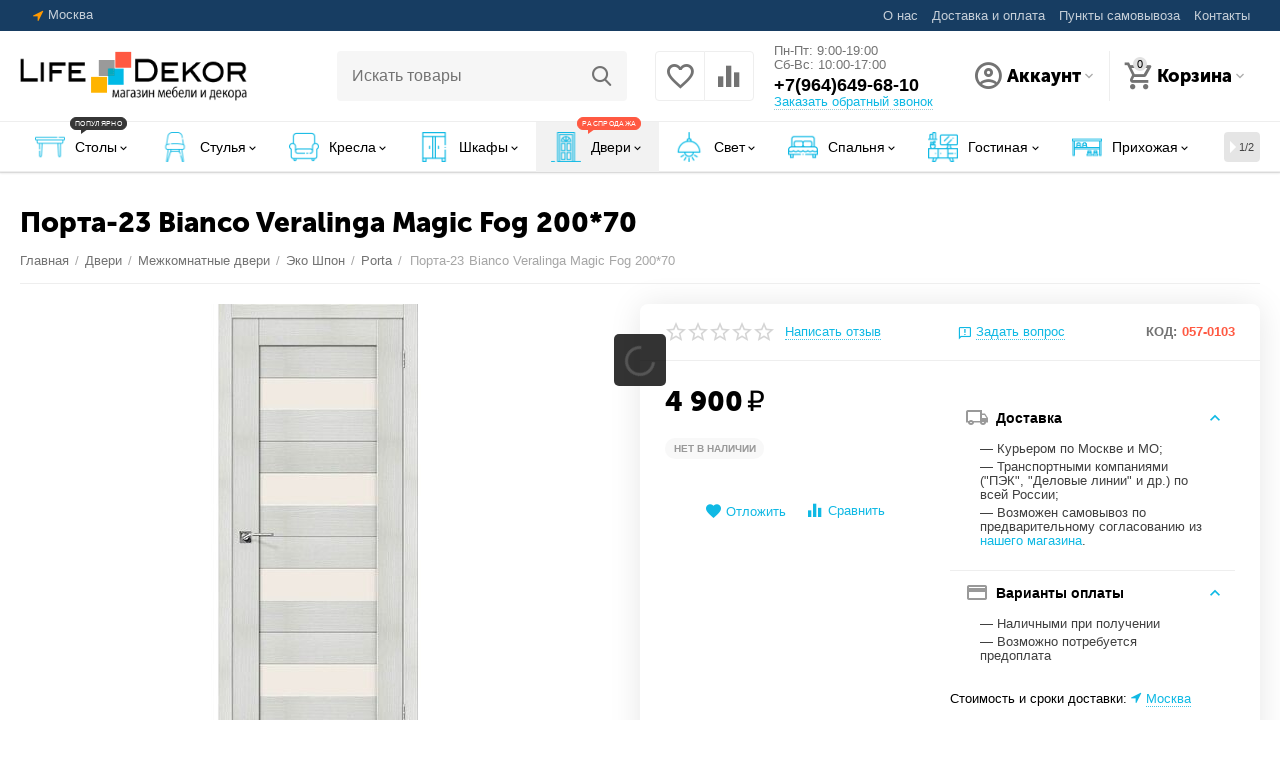

--- FILE ---
content_type: text/html; charset=utf-8
request_url: https://lifedekor.ru/dver-mezhkomnatnaya-eko-shpon-porta-x-porta-23-20060.html
body_size: 34506
content:

<!DOCTYPE html>
<html 
 lang="ru" dir="ltr">
<head>
<title>Порта-23 Bianco Veralinga Magic Fog 200*70 057-0103 купить в Москве - цена, фото, отзывы ᐉ LifeDekor.ru</title>

<base href="https://lifedekor.ru/" />
<meta http-equiv="Content-Type" content="text/html; charset=utf-8" data-ca-mode="ultimate" />
<meta name="viewport" content="initial-scale=1.0, width=device-width" />

<meta name="description" content="Порта-23 Bianco Veralinga Magic Fog 200*70 057-0103 купить в Москве по выгодной цене 4900₽. Производитель ĒLPORTA () ✅ Описание, фото и отзывы покупателей ✈ Доставка по всей России ⭐ Интернет магазин LifeDekor.ru" />



    <meta name="keywords" content="Порта-23 Bianco Veralinga Magic Fog 200*70 057-0103, купить, в москве, цена, фото" />


<meta name="format-detection" content="telephone=no">

            <link rel="canonical" href="https://lifedekor.ru/dver-mezhkomnatnaya-eko-shpon-porta-x-porta-23-20060.html" />    
                        


    <!-- Inline script moved to the bottom of the page -->
    <meta property="og:type" content="website" />
<meta property="og:locale" content="ru_RU" />
<meta property="og:title" content="Порта-23 Bianco Veralinga Magic Fog 200*70 057-0103 купить в Москве - цена, фото, отзывы ᐉ LifeDekor.ru" />
<meta property="og:description" content="Порта-23 Bianco Veralinga Magic Fog 200*70 057-0103 купить в Москве по выгодной цене 4900₽. Производитель ĒLPORTA () ✅ Описание, фото и отзывы покупателей ✈ Доставка по всей России ⭐ Интернет магазин LifeDekor.ru" />
<meta property="og:url" content="https://lifedekor.ru/dver-mezhkomnatnaya-eko-shpon-porta-x-porta-23-20060.html" />
    <meta property="og:image" content="https://lifedekor.ru/images/detailed/12/eko-porta-23-bianco-veralinga-magic-fog_2.jpg" />




    <link href="https://lifedekor.ru/images/logos/18/favicon.png" rel="shortcut icon" type="image/png" />


<link type="text/css" rel="stylesheet" href="https://lifedekor.ru/var/cache/misc/assets/design/themes/grt__grtheme2/css/standalone.9895611affe1423e509e3617f4022da71762891107.css" />


</head>

<body>
    
        
        <div class="ty-tygh   bp-tygh-container" id="tygh_container">

        <div id="ajax_overlay" class="ty-ajax-overlay"></div>
<div id="ajax_loading_box" class="ty-ajax-loading-box"></div>

        <div class="cm-notification-container notification-container">
</div>

        <div class="ty-helper-container " id="tygh_main_container">
            
                 
                
<div class="tygh-top-panel clearfix">
        <div class="container-fluid  top-grid">
                                            
                                        
                <div class="container-fluid-row">
<div class="row-fluid ">        <div class="span3  " >
                    <div class=" ty-float-left">
                
        <div class="ty-geo-maps__geolocation"
         data-ca-geo-map-location-is-location-detected="false"
         data-ca-geo-map-location-element="location_block"
         id="geo_maps_location_block_213"
    >
        
        

    
    

    <a id="opener_geo_maps_location_dialog_213"
        class="cm-dialog-opener cm-dialog-auto-size ty-geo-maps__geolocation__opener"
        href="https://lifedekor.ru/index.php?dispatch=geo_maps.customer_geolocation"         data-ca-target-id="content_geo_maps_location_dialog_213"
                data-ca-dialog-title="Местоположение покупателя"        
        rel="nofollow"
    >
        <i class="ty-icon-location-arrow"></i>        <span class="ty-geo-maps__geolocation__opener-text">            <span data-ca-geo-map-location-element="location" class="ty-geo-maps__geolocation__location">Москва</span>
        </span>
            </a>


<div class="hidden" id="content_geo_maps_location_dialog_213" title="Выберите ваш город">
    
</div>

    <!--geo_maps_location_block_213--></div>

                    </div>
            </div>

    
                                        
                
        <div class="span13 top-links-grid " >
                    <div class="top-currencies ty-float-right">
                <div id="currencies_2">

<!--currencies_2--></div>

                    </div><div class="top-quick-links ty-float-right">
                
    

        <div class="ty-text-links-wrapper">
        <span id="sw_text_links_216" class="ty-text-links-btn cm-combination visible-phone">
            <i class="ty-icon-short-list"></i>
            <i class="ty-icon-down-micro ty-text-links-btn__arrow"></i>
        </span>
    
        <ul id="text_links_216" class="ty-text-links cm-popup-box ty-text-links_show_inline">
                            <li class="ty-text-links__item ty-level-0">
                    <a class="ty-text-links__a" href="https://lifedekor.ru/o-nas.html">О нас</a> 
                                    </li>
                            <li class="ty-text-links__item ty-level-0 ty-quick-menu__delivery">
                    <a class="ty-text-links__a" href="https://lifedekor.ru/oplata-i-dostavka.html">Доставка и оплата</a> 
                                    </li>
                            <li class="ty-text-links__item ty-level-0 ty-quick-menu__pickup">
                    <a class="ty-text-links__a" href="https://lifedekor.ru/index.php?dispatch=store_locator.search">Пункты самовывоза</a> 
                                    </li>
                            <li class="ty-text-links__item ty-level-0 ty-quick-menu__contacts">
                    <a class="ty-text-links__a" href="https://lifedekor.ru/kontakty.html">Контакты</a> 
                                    </li>
                    </ul>

        </div>
    
                    </div>
            </div>
</div>
    </div>
    
    </div>

</div>

<div class="tygh-header clearfix">
        <div class="container-fluid  header-grid  default-header">
                                            
                <div class="container-fluid-row">
<div class="row-fluid ">        <div class="span4 top-logo-grid " >
                    <div class="top-logo ">
                <div class="ty-logo-container">
    
            <a href="https://lifedekor.ru/" title="">
        
    



<img class="ty-pict  ty-logo-container__image cm-image" id="det_img_1280810259"  src="https://lifedekor.ru/images/logos/18/lifedekor-logo-small_gnjv-7s.png"  width="300" height="66" alt="" title=""/>


    
            </a>
    </div>

                    </div>
            </div>

    
                                        
                
        <div class="span4 search-grid " >
                    <a href="javascript:void(0);" rel="nofollow" onclick="$(this).parent().next().toggleClass('hidden');$(this).next().toggleClass('view');$(this).toggleClass('hidden');" class="ut2-btn-search"><i class="ut2-icon-search"></i></a>

<div class="ty-search-block">
    <form action="https://lifedekor.ru/" name="search_form" method="get">
        <input type="hidden" name="match" value="all" />
        <input type="hidden" name="subcats" value="Y" />
        <input type="hidden" name="pcode_from_q" value="Y" />
        <input type="hidden" name="pshort" value="Y" />
        <input type="hidden" name="pfull" value="Y" />
        <input type="hidden" name="pname" value="Y" />
        <input type="hidden" name="pkeywords" value="Y" />
        <input type="hidden" name="search_performed" value="Y" />

        


        <input type="text" name="q" value="" id="search_input" title="Искать товары" class="ty-search-block__input cm-hint" /><button title="Найти" class="ty-search-magnifier" type="submit"><i class="ut2-icon-search"></i></button>
<input type="hidden" name="dispatch" value="products.search" />
        
    <input type="hidden" name="security_hash" class="cm-no-hide-input" value="7395b120e3304a5267cd6e6fd0f9d7aa" /></form>
</div>
            </div>

    
                                        
                
        <div class="span4 top-phones " >
                    <div class="top-buttons-grid ty-float-left">
                
        <div class="ut2-compared-products" id="grt__ut2_compared_products">
        <a class="cm-tooltip ty-compare__a " href="https://lifedekor.ru/compare/" rel="nofollow" title="Просмотреть Список сравнения"><i class="ut2-icon-baseline-equalizer"></i></a>
        <!--grt__ut2_compared_products--></div>

        <div class="ut2-wishlist-count" id="grt__ut2_wishlist_count">
        <a class="cm-tooltip ty-wishlist__a " href="https://lifedekor.ru/wishlist/" rel="nofollow" title="Просмотреть список отложенных товаров"><i class="ut2-icon-baseline-favorite-border"></i></a>
        <!--grt__ut2_wishlist_count--></div>

                    </div><div class="top-phones-grid ty-float-left">
                <div class="ty-wysiwyg-content"  data-ca-live-editor-object-id="0" data-ca-live-editor-object-type=""><div class="ut2-pn">
	<div class="ty-cr-work">Пн-Пт: 9:00-19:00<br>Сб-Вс: 10:00-17:00</div>
<!--<div class="ut3-pn__link">
                <a style="background: #8bd67f;border-radius: 3px;color: white;padding: 1px 3px;">WhatsApp</a>
	</div> 
	<div class="ut2-pn__items">
		<a href="https://api.whatsapp.com/send?phone=84994082941" target="_blank">8 (499) 408 29 41</a>
        </div>-->
	<div class="ut2-pn__items">
		<a href="tel:+7(964)649-68-10">+7(964)649-68-10</a>
		<a href="tel:"></a>
	</div>
	<div class="ut2-pn__link">
		    




    
    

    <a id="opener_call_request_220"
        class="cm-dialog-opener cm-dialog-auto-size "
         href="#"        data-ca-target-id="content_call_request_220"
                data-ca-dialog-title="Заказать обратный звонок"        
        rel="nofollow"
    >
                <span >Заказать обратный звонок</span>
            </a>


<div class="hidden" id="content_call_request_220" title="Заказать обратный звонок">
        <div id="call_request_220">

<form name="call_requests_form_main" id="form_call_request_220" action="https://lifedekor.ru/" method="post" class="cm-ajax cm-ajax-full-render cm-processing-personal-data" data-ca-processing-personal-data-without-click="true" >

<input type="hidden" name="result_ids" value="call_request_220" />
<input type="hidden" name="return_url" value="index.php?dispatch=products.view&amp;product_id=2700" />
<input type="hidden" name="company_id" value="" />


<div class="ty-control-group">
    <label class="ty-control-group__title" for="call_data_call_request_220_name">Ваше имя</label>
    <input id="call_data_call_request_220_name" size="50" class="ty-input-text-full" type="text" name="call_data[name]" value="" />
</div>

<div class="ty-control-group">
    <label for="call_data_call_request_220_phone" class="ty-control-group__title cm-mask-phone-label cm-required">Телефон</label>
    <input id="call_data_call_request_220_phone" class="ty-input-text-full cm-mask-phone ty-inputmask-bdi" size="50" type="text" name="call_data[phone]" value="" data-enable-custom-mask="true" />
</div>


    <div class="ty-control-group">
        <label for="call_data_call_request_220_convenient_time_from" class="ty-control-group__title">Удобное время</label>
        <bdi>
            <input id="call_data_call_request_220_convenient_time_from" class="ty-input-text cm-cr-mask-time" size="6" type="text" name="call_data[time_from]" value="" placeholder="09:00" /> -
            <input id="call_data_call_request_220_convenient_time_to" class="ty-input-text cm-cr-mask-time" size="6" type="text" name="call_data[time_to]" value="" placeholder="20:00" />
        </bdi>
    </div>






<div class="cm-block-add-subscribe">
</div>

<div class="buttons-container">
        
 
    <button  class="ty-btn__primary ty-btn__big cm-form-dialog-closer ty-btn ty-btn" type="submit" name="dispatch[call_requests.request]" ><span><span>Отправить</span></span></button>


</div>

<input type="hidden" name="security_hash" class="cm-no-hide-input" value="7395b120e3304a5267cd6e6fd0f9d7aa" /></form>

<!--call_request_220--></div>


</div>
	</div>
</div></div>
                    </div>
            </div>

    
                                        
                
        <div class="span4 account-cart-grid " >
                    <div class="ut2-top-my-account ty-float-right">
                
<div class="ty-dropdown-box" id="account_info_222">
    <div id="sw_dropdown_64" class="ty-dropdown-box__title cm-combination">
        <div>
            
                <a class="ac-title">
	                <i class="ut2-icon-outline-account-circle"></i>
                    <span >Аккаунт<i class="ut2-icon-outline-expand_more"></i></span>
                </a>
            

        </div>
    </div>

    <div id="dropdown_64" class="cm-popup-box ty-dropdown-box__content hidden">

                <ul class="ty-account-info">
            
                            <li class="ty-account-info__item ty-dropdown-box__item"><a class="ty-account-info__a underlined" href="https://lifedekor.ru/orders/" rel="nofollow">Заказы</a></li>
                                                        <li class="ty-account-info__item ty-dropdown-box__item"><a class="ty-account-info__a underlined" href="https://lifedekor.ru/compare/" rel="nofollow">Список сравнения</a></li>
                            

<li class="ty-account-info__item ty-dropdown-box__item"><a class="ty-account-info__a" href="https://lifedekor.ru/wishlist/" rel="nofollow">Отложенные товары</a></li>
        </ul>

                    <div class="ty-account-info__orders updates-wrapper track-orders" id="track_orders_block_222">
                <form action="https://lifedekor.ru/" method="POST" class="cm-ajax cm-post cm-ajax-full-render" name="track_order_quick">
                    <input type="hidden" name="result_ids" value="track_orders_block_*" />
                    <input type="hidden" name="return_url" value="index.php?dispatch=products.view&amp;product_id=2700" />

                    <div class="ty-account-info__orders-txt">Отслеживание заказа</div>

                    <div class="ty-account-info__orders-input ty-control-group ty-input-append">
                        <label for="track_order_item222" class="cm-required hidden">Отслеживание заказа</label>
                        <input type="text" size="20" class="ty-input-text cm-hint" id="track_order_item222" name="track_data" value="Номер заказа/E-mail" />
                        <button title="Выполнить" class="ty-btn-go" type="submit"><i class="ty-btn-go__icon ty-icon-right-dir"></i></button>
<input type="hidden" name="dispatch" value="orders.track_request" />
                        
                    </div>
                <input type="hidden" name="security_hash" class="cm-no-hide-input" value="7395b120e3304a5267cd6e6fd0f9d7aa" /></form>
                <!--track_orders_block_222--></div>
        
        <div class="ty-account-info__buttons buttons-container">
                            <a href="https://lifedekor.ru/login/?return_url=index.php%3Fdispatch%3Dproducts.view%26product_id%3D2700" data-ca-target-id="login_block222" class="cm-dialog-opener cm-dialog-auto-size ty-btn ty-btn__secondary" rel="nofollow">Войти</a><a href="https://lifedekor.ru/profiles-add/" rel="nofollow" class="ty-btn ty-btn__primary">Регистрация</a>
                <div  id="login_block222" class="hidden" title="Войти">
                    <div class="ty-login-popup">
                        


    <div id="popup222_login_popup_form_container">
            <form name="popup222_form" action="https://lifedekor.ru/" method="post" class="cm-ajax cm-ajax-full-render">
                    <input type="hidden" name="result_ids" value="popup222_login_popup_form_container" />
            <input type="hidden" name="login_block_id" value="popup222" />
            <input type="hidden" name="quick_login" value="1" />
        
        <input type="hidden" name="return_url" value="index.php?dispatch=products.view&amp;product_id=2700" />
        <input type="hidden" name="redirect_url" value="index.php?dispatch=products.view&amp;product_id=2700" />

        
        <div class="ty-control-group">
            <label for="login_popup222" class="ty-login__filed-label ty-control-group__label cm-required cm-trim cm-email">E-mail</label>
            <input type="text" id="login_popup222" name="user_login" size="30" value="" class="ty-login__input cm-focus" />
        </div>

        <div class="ty-control-group ty-password-forgot">
            <label for="psw_popup222" class="ty-login__filed-label ty-control-group__label ty-password-forgot__label cm-required">Пароль</label><a href="https://lifedekor.ru/index.php?dispatch=auth.recover_password" class="ty-password-forgot__a"  tabindex="5">Забыли пароль?</a>
            <input type="password" id="psw_popup222" name="password" size="30" value="" class="ty-login__input" maxlength="32" />
        </div>

                    
            <div class="ty-login-reglink ty-center">
                <a class="ty-login-reglink__a" href="https://lifedekor.ru/profiles-add/" rel="nofollow">Создать учетную запись</a>
            </div>
        
        

        
        
            <div class="buttons-container clearfix">
                <div class="ty-float-right">
                        
 
    <button  class="ty-btn__login ty-btn__secondary ty-btn" type="submit" name="dispatch[auth.login]" ><span><span>Войти</span></span></button>


                </div>
                <div class="ty-login__remember-me">
                    <label for="remember_me_popup222" class="ty-login__remember-me-label"><input class="checkbox" type="checkbox" name="remember_me" id="remember_me_popup222" value="Y" />Запомнить</label>
                </div>
            </div>
        

    <input type="hidden" name="security_hash" class="cm-no-hide-input" value="7395b120e3304a5267cd6e6fd0f9d7aa" /></form>

    <!--popup222_login_popup_form_container--></div>

                    </div>
                </div>
                    </div>
<!--account_info_222--></div>
</div>
                    </div><div class="ut2-top-cart-content ty-float-right">
                
    <div class="ty-dropdown-box" id="cart_status_223">
        <div id="sw_dropdown_223" class="ty-dropdown-box__title cm-combination">
        <a href="https://lifedekor.ru/cart/" class="ac-title ty-hand">
            
                                    <i class="ut2-icon-outline-cart empty"><span class="ty-minicart-count ty-hand empty">0</span></i><span>Корзина<i class="ut2-icon-outline-expand_more"></i></span>
                            

        </a>
        </div>
        <div id="dropdown_223" class="cm-popup-box ty-dropdown-box__content ty-dropdown-box__content--cart hidden">
            
                <div class="cm-cart-content cm-cart-content-thumb cm-cart-content-delete">
                        <div class="ty-cart-items">
                                                            <div class="ty-cart-items__empty ty-center">Корзина пуста</div>
                                                        
                            
                                                        

                            
                        </div>

                                            <div class="cm-cart-buttons ty-cart-content__buttons buttons-container hidden">
                            <div class="ty-float-left">
                                <a href="https://lifedekor.ru/cart/" rel="nofollow" class="ty-btn ty-btn__secondary">Корзина</a>
                            </div>
                                                            <div class="ty-float-right">
                                                
 

    <a href="https://lifedekor.ru/checkout/"  class="ty-btn ty-btn__primary " ><i class="ty-icon-ok"></i><span>Оформить заказ</span></a>


                                </div>
                                                    </div>
                    
                </div>
            

        </div>
    <!--cart_status_223--></div>


                    </div>
            </div>
</div>
    </div>
                                        
                <div class="container-fluid-row container-fluid-row-full-width top-menu-grid">
<div class="row-fluid ">        <div class="span16 " >
                    <div class="ut2-h__menu"><div class="ty-menu__wrapper"><a href="javascript:void(0);" onclick="$(this).next().toggleClass('view');$(this).toggleClass('open');" class="ty-menu__menu-btn m-button"><i class="ut2-icon-outline-menu"></i></a><ul class="ty-menu__items cm-responsive-menu"><li class="ty-menu__item cm-menu-item-responsive ty-menu-item__electronics" data-subitems-count="30" data-settings-cols="4"><a class="ty-menu__item-toggle visible-phone cm-responsive-menu-toggle"><i class="ut2-icon-outline-expand_more"></i></a><a href="https://lifedekor.ru/stoly/" class="ty-menu__item-link a-first-lvl childs"><span class="item-icon">
    



                    
                    
                    
            <img class="ty-pict  ut2-mwi-icon cm-image"   src="https://lifedekor.ru/images/grt__ut2/menu-with-icon/8/table-blue.png"  alt="" title=""/>

<bdi>Столы<span class="m-label" style="color: #ffffff; background-color: #363636; border: 1px solid #363636;">популярно<span class="arrow" style="border-color: #363636 transparent transparent transparent;"></span></span></bdi>
	                        </span>
	                    </a>

                                                    
			                                                <div class="ty-menu__submenu" id="topmenu_110_224_264f487b1088c07135755deba551d67a">
			                                                                                            
        <div class="ty-menu__submenu-items ty-menu__submenu-items-simple cm-responsive-menu-submenu" data-cols-count="4" style="min-height:200px">
                    <div class="ty-menu__submenu-item" style="width:25%">
        <a class="ty-menu__submenu-link"  href="https://lifedekor.ru/kuhonnye-stoly/">
                        <bdi>Кухонные столы</bdi>
        </a>
    </div>
        <div class="ty-menu__submenu-item" style="width:25%">
        <a class="ty-menu__submenu-link"  href="https://lifedekor.ru/stoly-kompyuternye/">
                        <bdi>Столы компьютерные</bdi>
        </a>
    </div>
        <div class="ty-menu__submenu-item" style="width:25%">
        <a class="ty-menu__submenu-link"  href="https://lifedekor.ru/stoly-knizhki/">
                        <bdi>Столы-книжки</bdi>
        </a>
    </div>
        <div class="ty-menu__submenu-item" style="width:25%">
        <a class="ty-menu__submenu-link"  href="https://lifedekor.ru/stoly-transformery/">
                        <bdi>Столы-трансформеры</bdi>
        </a>
    </div>
        <div class="ty-menu__submenu-item" style="width:25%">
        <a class="ty-menu__submenu-link"  href="https://lifedekor.ru/tualetnye-stoliki/">
                        <bdi>Туалетные столики</bdi>
        </a>
    </div>
        <div class="ty-menu__submenu-item" style="width:25%">
        <a class="ty-menu__submenu-link"  href="https://lifedekor.ru/steklyannye-stoly/">
                        <bdi>Стеклянные столы</bdi>
        </a>
    </div>
        <div class="ty-menu__submenu-item" style="width:25%">
        <a class="ty-menu__submenu-link"  href="https://lifedekor.ru/derevyannye-stoly/">
                        <bdi>Деревянные столы</bdi>
        </a>
    </div>
        <div class="ty-menu__submenu-item" style="width:25%">
        <a class="ty-menu__submenu-link"  href="https://lifedekor.ru/obedennye-stoly/">
                        <bdi>Обеденные столы</bdi>
        </a>
    </div>
        <div class="ty-menu__submenu-item" style="width:25%">
        <a class="ty-menu__submenu-link"  href="https://lifedekor.ru/stoly-v-skandinavskom-stile/">
                        <bdi>Столы в скандинавском стиле</bdi>
        </a>
    </div>
        <div class="ty-menu__submenu-item" style="width:25%">
        <a class="ty-menu__submenu-link"  href="https://lifedekor.ru/lakovye-stoly/">
                        <bdi>Лаковые столы</bdi>
        </a>
    </div>
        <div class="ty-menu__submenu-item" style="width:25%">
        <a class="ty-menu__submenu-link"  href="https://lifedekor.ru/laminirovannye-stoly/">
                        <bdi>Ламинированные столы</bdi>
        </a>
    </div>
        <div class="ty-menu__submenu-item" style="width:25%">
        <a class="ty-menu__submenu-link"  href="https://lifedekor.ru/keramicheskie-stoly/">
                        <bdi>Керамические столы</bdi>
        </a>
    </div>
        <div class="ty-menu__submenu-item" style="width:25%">
        <a class="ty-menu__submenu-link"  href="https://lifedekor.ru/zhurnalnye/">
                        <bdi>Журнальные</bdi>
        </a>
    </div>
        <div class="ty-menu__submenu-item" style="width:25%">
        <a class="ty-menu__submenu-link"  href="https://lifedekor.ru/stoliki-servirovochnye/">
                        <bdi>Столики сервировочные</bdi>
        </a>
    </div>
        <div class="ty-menu__submenu-item" style="width:25%">
        <a class="ty-menu__submenu-link"  href="https://lifedekor.ru/pismennye-stoly/">
                        <bdi>Письменные столы</bdi>
        </a>
    </div>
        <div class="ty-menu__submenu-item" style="width:25%">
        <a class="ty-menu__submenu-link"  href="https://lifedekor.ru/konsoli/">
                        <bdi>Консоли</bdi>
        </a>
    </div>
        <div class="ty-menu__submenu-item" style="width:25%">
        <a class="ty-menu__submenu-link"  href="https://lifedekor.ru/pristavnye-stoliki/">
                        <bdi>Приставные столики</bdi>
        </a>
    </div>
        <div class="ty-menu__submenu-item" style="width:25%">
        <a class="ty-menu__submenu-link"  href="https://lifedekor.ru/steklo-derevo/">
                        <bdi>Стекло + дерево</bdi>
        </a>
    </div>
        <div class="ty-menu__submenu-item" style="width:25%">
        <a class="ty-menu__submenu-link"  href="https://lifedekor.ru/na-metallokarkase/">
                        <bdi>На металлокаркасе</bdi>
        </a>
    </div>
        <div class="ty-menu__submenu-item" style="width:25%">
        <a class="ty-menu__submenu-link"  href="https://lifedekor.ru/dlya-kafe/">
                        <bdi>Для кафе</bdi>
        </a>
    </div>
        <div class="ty-menu__submenu-item" style="width:25%">
        <a class="ty-menu__submenu-link"  href="https://lifedekor.ru/dlya-kuhni/">
                        <bdi>Для кухни</bdi>
        </a>
    </div>
        <div class="ty-menu__submenu-item" style="width:25%">
        <a class="ty-menu__submenu-link"  href="https://lifedekor.ru/kruglye/">
                        <bdi>Круглые</bdi>
        </a>
    </div>
        <div class="ty-menu__submenu-item" style="width:25%">
        <a class="ty-menu__submenu-link"  href="https://lifedekor.ru/plastikovye/">
                        <bdi>Пластиковые</bdi>
        </a>
    </div>
        <div class="ty-menu__submenu-item" style="width:25%">
        <a class="ty-menu__submenu-link"  href="https://lifedekor.ru/stoly-iz-kitaya/">
                        <bdi>Столы из Китая</bdi>
        </a>
    </div>
        <div class="ty-menu__submenu-item" style="width:25%">
        <a class="ty-menu__submenu-link"  href="https://lifedekor.ru/modern/">
                        <bdi>Модерн</bdi>
        </a>
    </div>
        <div class="ty-menu__submenu-item" style="width:25%">
        <a class="ty-menu__submenu-link"  href="https://lifedekor.ru/barnye/">
                        <bdi>Барные</bdi>
        </a>
    </div>
        <div class="ty-menu__submenu-item" style="width:25%">
        <a class="ty-menu__submenu-link"  href="https://lifedekor.ru/sovremennye-ru/">
                        <bdi>Современные</bdi>
        </a>
    </div>
        <div class="ty-menu__submenu-item" style="width:25%">
        <a class="ty-menu__submenu-link"  href="https://lifedekor.ru/loft/">
                        <bdi>Лофт</bdi>
        </a>
    </div>
        <div class="ty-menu__submenu-item" style="width:25%">
        <a class="ty-menu__submenu-link"  href="https://lifedekor.ru/uglovye-stoly/">
                        <bdi>Угловые столы</bdi>
        </a>
    </div>
        <div class="ty-menu__submenu-item" style="width:25%">
        <a class="ty-menu__submenu-link"  href="https://lifedekor.ru/skladnye-stoly/">
                        <bdi>Складные столы</bdi>
        </a>
    </div>

    <div class="ty-menu__submenu-alt-link"><a class="ty-btn" href="https://lifedekor.ru/stoly/" title="">Больше Столы <i class="text-arrow">&rarr;</i></a></div>

        </div>
    


                            
                                </div>
			                
                                            </li>
                <li class="ty-menu__item cm-menu-item-responsive" data-subitems-count="27" data-settings-cols="4"><a class="ty-menu__item-toggle visible-phone cm-responsive-menu-toggle"><i class="ut2-icon-outline-expand_more"></i></a><a href="https://lifedekor.ru/stulya/" class="ty-menu__item-link a-first-lvl childs"><span class="item-icon">
    



                    
                    
                    
            <img class="ty-pict  ut2-mwi-icon cm-image"   src="https://lifedekor.ru/images/grt__ut2/menu-with-icon/8/chair-blue.png"  alt="" title=""/>

<bdi>Стулья</bdi>
	                        </span>
	                    </a>

                                                    
			                                                <div class="ty-menu__submenu" id="topmenu_110_224_7f251aa92d6be1111667f5c02bf2c2e9">
			                                                                                            
        <div class="ty-menu__submenu-items ty-menu__submenu-items-simple cm-responsive-menu-submenu" data-cols-count="4" style="min-height:200px">
                    <div class="ty-menu__submenu-item" style="width:25%">
        <a class="ty-menu__submenu-link"  href="https://lifedekor.ru/taburety/">
                        <bdi>Табуреты</bdi>
        </a>
    </div>
        <div class="ty-menu__submenu-item" style="width:25%">
        <a class="ty-menu__submenu-link"  href="https://lifedekor.ru/barnye-stulya/">
                        <bdi>Барные стулья</bdi>
        </a>
    </div>
        <div class="ty-menu__submenu-item" style="width:25%">
        <a class="ty-menu__submenu-link"  href="https://lifedekor.ru/ctulya-v-skandinavskom-stile/">
                        <bdi>Cтулья в скандинавском стиле</bdi>
        </a>
    </div>
        <div class="ty-menu__submenu-item" style="width:25%">
        <a class="ty-menu__submenu-link"  href="https://lifedekor.ru/metallicheskie-stulya/">
                        <bdi>Металлические стулья</bdi>
        </a>
    </div>
        <div class="ty-menu__submenu-item" style="width:25%">
        <a class="ty-menu__submenu-link"  href="https://lifedekor.ru/derevyannye-stulya/">
                        <bdi>Деревянные стулья</bdi>
        </a>
    </div>
        <div class="ty-menu__submenu-item" style="width:25%">
        <a class="ty-menu__submenu-link"  href="https://lifedekor.ru/klassicheskie-stulya/">
                        <bdi>Классические стулья</bdi>
        </a>
    </div>
        <div class="ty-menu__submenu-item" style="width:25%">
        <a class="ty-menu__submenu-link"  href="https://lifedekor.ru/myagkie-stulya/">
                        <bdi>Мягкие стулья</bdi>
        </a>
    </div>
        <div class="ty-menu__submenu-item" style="width:25%">
        <a class="ty-menu__submenu-link"  href="https://lifedekor.ru/dizaynerskie-stulya/">
                        <bdi>Дизайнерские стулья</bdi>
        </a>
    </div>
        <div class="ty-menu__submenu-item" style="width:25%">
        <a class="ty-menu__submenu-link"  href="https://lifedekor.ru/zhestkie-stulya/">
                        <bdi>Жёсткие стулья</bdi>
        </a>
    </div>
        <div class="ty-menu__submenu-item" style="width:25%">
        <a class="ty-menu__submenu-link"  href="https://lifedekor.ru/banketnye/">
                        <bdi>Банкетные</bdi>
        </a>
    </div>
        <div class="ty-menu__submenu-item" style="width:25%">
        <a class="ty-menu__submenu-link"  href="https://lifedekor.ru/obedennye/">
                        <bdi>Обеденные</bdi>
        </a>
    </div>
        <div class="ty-menu__submenu-item" style="width:25%">
        <a class="ty-menu__submenu-link"  href="https://lifedekor.ru/plastikovye-stulya/">
                        <bdi>Пластиковые стулья</bdi>
        </a>
    </div>
        <div class="ty-menu__submenu-item" style="width:25%">
        <a class="ty-menu__submenu-link"  href="https://lifedekor.ru/stulya-iz-kitaya/">
                        <bdi>Стулья из Китая</bdi>
        </a>
    </div>
        <div class="ty-menu__submenu-item" style="width:25%">
        <a class="ty-menu__submenu-link"  href="https://lifedekor.ru/hromirovannye/">
                        <bdi>Хромированные</bdi>
        </a>
    </div>
        <div class="ty-menu__submenu-item" style="width:25%">
        <a class="ty-menu__submenu-link"  href="https://lifedekor.ru/stulya-iz-malayzii/">
                        <bdi>Стулья из Малайзии</bdi>
        </a>
    </div>
        <div class="ty-menu__submenu-item" style="width:25%">
        <a class="ty-menu__submenu-link"  href="https://lifedekor.ru/kuhonnye/">
                        <bdi>Кухонные</bdi>
        </a>
    </div>
        <div class="ty-menu__submenu-item" style="width:25%">
        <a class="ty-menu__submenu-link"  href="https://lifedekor.ru/venskie/">
                        <bdi>Венские</bdi>
        </a>
    </div>
        <div class="ty-menu__submenu-item" style="width:25%">
        <a class="ty-menu__submenu-link"  href="https://lifedekor.ru/v-gostinuyu/">
                        <bdi>В гостиную</bdi>
        </a>
    </div>
        <div class="ty-menu__submenu-item" style="width:25%">
        <a class="ty-menu__submenu-link"  href="https://lifedekor.ru/ekomebel/">
                        <bdi>Экомебель</bdi>
        </a>
    </div>
        <div class="ty-menu__submenu-item" style="width:25%">
        <a class="ty-menu__submenu-link"  href="https://lifedekor.ru/stulya-polubarnye/">
                        <bdi>Стулья полубарные</bdi>
        </a>
    </div>
        <div class="ty-menu__submenu-item" style="width:25%">
        <a class="ty-menu__submenu-link"  href="https://lifedekor.ru/stulya-dlya-kuhni/">
                        <bdi>Стулья для кухни</bdi>
        </a>
    </div>
        <div class="ty-menu__submenu-item" style="width:25%">
        <a class="ty-menu__submenu-link"  href="https://lifedekor.ru/taburety-mastera/">
                        <bdi>Табуреты мастера</bdi>
        </a>
    </div>
        <div class="ty-menu__submenu-item" style="width:25%">
        <a class="ty-menu__submenu-link"  href="https://lifedekor.ru/sovremennye-stulya/">
                        <bdi>Современные стулья</bdi>
        </a>
    </div>
        <div class="ty-menu__submenu-item" style="width:25%">
        <a class="ty-menu__submenu-link"  href="https://lifedekor.ru/stulya-na-povorotnom-mehanizme/">
                        <bdi>Стулья на поворотном механизме</bdi>
        </a>
    </div>
        <div class="ty-menu__submenu-item" style="width:25%">
        <a class="ty-menu__submenu-link"  href="https://lifedekor.ru/ofisnye-stulya/">
                        <bdi>Офисные стулья</bdi>
        </a>
    </div>
        <div class="ty-menu__submenu-item" style="width:25%">
        <a class="ty-menu__submenu-link"  href="https://lifedekor.ru/skladnye-stulya/">
                        <bdi>Складные стулья</bdi>
        </a>
    </div>
        <div class="ty-menu__submenu-item" style="width:25%">
        <a class="ty-menu__submenu-link"  href="https://lifedekor.ru/nabory-stulev/">
                        <bdi>Наборы стульев</bdi>
        </a>
    </div>


        </div>
    


                            
                                </div>
			                
                                            </li>
                <li class="ty-menu__item cm-menu-item-responsive" data-subitems-count="19" data-settings-cols="4"><a class="ty-menu__item-toggle visible-phone cm-responsive-menu-toggle"><i class="ut2-icon-outline-expand_more"></i></a><a href="https://lifedekor.ru/kresla/" class="ty-menu__item-link a-first-lvl childs"><span class="item-icon">
    



                    
                    
                    
            <img class="ty-pict  ut2-mwi-icon cm-image"   src="https://lifedekor.ru/images/grt__ut2/menu-with-icon/11/armchair-blue.png"  alt="" title=""/>

<bdi>Кресла</bdi>
	                        </span>
	                    </a>

                                                    
			                                                <div class="ty-menu__submenu" id="topmenu_110_224_245532cc391776770708576123468b99">
			                                                                                            
        <div class="ty-menu__submenu-items ty-menu__submenu-items-simple cm-responsive-menu-submenu" data-cols-count="4" style="min-height:200px">
                    <div class="ty-menu__submenu-item" style="width:25%">
        <a class="ty-menu__submenu-link"  href="https://lifedekor.ru/kresla-kachalki/">
                        <bdi>Кресла-качалки</bdi>
        </a>
    </div>
        <div class="ty-menu__submenu-item" style="width:25%">
        <a class="ty-menu__submenu-link"  href="https://lifedekor.ru/dizaynerskie-kresla/">
                        <bdi>Дизайнерские кресла</bdi>
        </a>
    </div>
        <div class="ty-menu__submenu-item" style="width:25%">
        <a class="ty-menu__submenu-link"  href="https://lifedekor.ru/kresla-iz-ekokozhi/">
                        <bdi>Кресла из экокожи</bdi>
        </a>
    </div>
        <div class="ty-menu__submenu-item" style="width:25%">
        <a class="ty-menu__submenu-link"  href="https://lifedekor.ru/kresla-dlya-ofisa/">
                        <bdi>Кресла для офиса</bdi>
        </a>
    </div>
        <div class="ty-menu__submenu-item" style="width:25%">
        <a class="ty-menu__submenu-link"  href="https://lifedekor.ru/glyaydery/">
                        <bdi>Гляйдеры</bdi>
        </a>
    </div>
        <div class="ty-menu__submenu-item" style="width:25%">
        <a class="ty-menu__submenu-link"  href="https://lifedekor.ru/kresla-dlya-otdyha-i-banketki/">
                        <bdi>Кресла для отдыха и банкетки</bdi>
        </a>
    </div>
        <div class="ty-menu__submenu-item" style="width:25%">
        <a class="ty-menu__submenu-link"  href="https://lifedekor.ru/kompyuternye-kresla-kresla-mastera/">
                        <bdi>Компьютерные кресла</bdi>
        </a>
    </div>
        <div class="ty-menu__submenu-item" style="width:25%">
        <a class="ty-menu__submenu-link"  href="https://lifedekor.ru/kreslo-mastera/">
                        <bdi>Кресло мастера</bdi>
        </a>
    </div>
        <div class="ty-menu__submenu-item" style="width:25%">
        <a class="ty-menu__submenu-link"  href="https://lifedekor.ru/interernye-kresla/">
                        <bdi>Интерьерные кресла</bdi>
        </a>
    </div>
        <div class="ty-menu__submenu-item" style="width:25%">
        <a class="ty-menu__submenu-link"  href="https://lifedekor.ru/kuhonnye-kresla/">
                        <bdi>Кухонные кресла</bdi>
        </a>
    </div>
        <div class="ty-menu__submenu-item" style="width:25%">
        <a class="ty-menu__submenu-link"  href="https://lifedekor.ru/aksessuary-dlya-kresel/">
                        <bdi>Аксессуары для кресел</bdi>
        </a>
    </div>
        <div class="ty-menu__submenu-item" style="width:25%">
        <a class="ty-menu__submenu-link"  href="https://lifedekor.ru/launzh-kresla/">
                        <bdi>Лаунж кресла</bdi>
        </a>
    </div>
        <div class="ty-menu__submenu-item" style="width:25%">
        <a class="ty-menu__submenu-link"  href="https://lifedekor.ru/kresla-dlya-shkolnikov/">
                        <bdi>Кресла для школьников</bdi>
        </a>
    </div>
        <div class="ty-menu__submenu-item" style="width:25%">
        <a class="ty-menu__submenu-link"  href="https://lifedekor.ru/kreslo-rukovoditelya/">
                        <bdi>Кресло руководителя</bdi>
        </a>
    </div>
        <div class="ty-menu__submenu-item" style="width:25%">
        <a class="ty-menu__submenu-link"  href="https://lifedekor.ru/igrovye-kresla/">
                        <bdi>Игровые кресла</bdi>
        </a>
    </div>
        <div class="ty-menu__submenu-item" style="width:25%">
        <a class="ty-menu__submenu-link"  href="https://lifedekor.ru/detskie-kresla/">
                        <bdi>Детские кресла</bdi>
        </a>
    </div>
        <div class="ty-menu__submenu-item" style="width:25%">
        <a class="ty-menu__submenu-link"  href="https://lifedekor.ru/kresla-dlya-posetiteley/">
                        <bdi>Кресла для посетителей</bdi>
        </a>
    </div>
        <div class="ty-menu__submenu-item" style="width:25%">
        <a class="ty-menu__submenu-link"  href="https://lifedekor.ru/ergonomichnye-kresla/">
                        <bdi>Эргономичные кресла</bdi>
        </a>
    </div>
        <div class="ty-menu__submenu-item" style="width:25%">
        <a class="ty-menu__submenu-link"  href="https://lifedekor.ru/premium-kresla/">
                        <bdi>Премиум кресла</bdi>
        </a>
    </div>


        </div>
    


                            
                                </div>
			                
                                            </li>
                <li class="ty-menu__item cm-menu-item-responsive" data-subitems-count="13" data-settings-cols="4"><a class="ty-menu__item-toggle visible-phone cm-responsive-menu-toggle"><i class="ut2-icon-outline-expand_more"></i></a><a href="https://lifedekor.ru/shkafy/" class="ty-menu__item-link a-first-lvl childs"><span class="item-icon">
    



                    
                    
                    
            <img class="ty-pict  ut2-mwi-icon cm-image"   src="https://lifedekor.ru/images/grt__ut2/menu-with-icon/11/cupboard-blue.png"  alt="" title=""/>

<bdi>Шкафы</bdi>
	                        </span>
	                    </a>

                                                    
			                                                <div class="ty-menu__submenu" id="topmenu_110_224_263e54464af4c81136c82aaa697e4025">
			                                                                                            
        <div class="ty-menu__submenu-items cm-responsive-menu-submenu  with-icon-items clearfix" style="min-height:200px">
            <div style="min-height:200px">
                

    
    <div class="ty-menu__submenu-col" style="width:25%">
                    <div class="second-lvl" data-elem-index="0">
                
                                <div class="ty-menu__submenu-item-header">
                    <a href="https://lifedekor.ru/komplektuyuschie-dlya-shkafov/" class="ty-menu__submenu-link no-items">                        <bdi>Комплектующие для шкафов</bdi>
                    </a>
                                    </div>
                            </div>
                    <div class="second-lvl" data-elem-index="1">
                
                                <div class="ty-menu__submenu-item-header">
                    <a href="https://lifedekor.ru/shkafy-kupe/" class="ty-menu__submenu-link">                        <bdi>Шкафы-купе</bdi>
                    </a>
                                    </div>
                                    <a class="ty-menu__item-toggle visible-phone cm-responsive-menu-toggle">
                        <i class="ut2-icon-outline-expand_more"></i>
                    </a>
                    <div class="ty-menu__submenu" >
                                                    <div class="ty-menu__submenu-list cm-responsive-menu-submenu" >
                                                                
                                                                                                        <div class="ty-menu__submenu-item">
                                        <a href="https://lifedekor.ru/napolnenie-ru/" class="ty-menu__submenu-link">
                                            <bdi>Наполнение
                                                                                            </bdi>
                                        </a>
                                    </div>
                                                                

                            </div>
                                                                                                                        </div>
                            </div>
                    <div class="second-lvl" data-elem-index="2">
                
                                <div class="ty-menu__submenu-item-header">
                    <a href="https://lifedekor.ru/shkafy-dlya-odezhdy/" class="ty-menu__submenu-link no-items">                        <bdi>Шкафы для одежды</bdi>
                    </a>
                                    </div>
                            </div>
                    <div class="second-lvl" data-elem-index="3">
                
                                <div class="ty-menu__submenu-item-header">
                    <a href="https://lifedekor.ru/shkafy-raspashnye/" class="ty-menu__submenu-link">                        <bdi>Шкафы распашные</bdi>
                    </a>
                                    </div>
                                    <a class="ty-menu__item-toggle visible-phone cm-responsive-menu-toggle">
                        <i class="ut2-icon-outline-expand_more"></i>
                    </a>
                    <div class="ty-menu__submenu" >
                                                    <div class="ty-menu__submenu-list cm-responsive-menu-submenu" >
                                                                
                                                                                                        <div class="ty-menu__submenu-item">
                                        <a href="https://lifedekor.ru/napolnenie/" class="ty-menu__submenu-link">
                                            <bdi>Наполнение
                                                                                            </bdi>
                                        </a>
                                    </div>
                                                                

                            </div>
                                                                                                                        </div>
                            </div>
            </div>
    
    <div class="ty-menu__submenu-col" style="width:25%">
                    <div class="second-lvl" data-elem-index="4">
                
                                <div class="ty-menu__submenu-item-header">
                    <a href="https://lifedekor.ru/uglovye-shkafy/" class="ty-menu__submenu-link no-items">                        <bdi>Угловые шкафы</bdi>
                    </a>
                                    </div>
                            </div>
                    <div class="second-lvl" data-elem-index="5">
                
                                <div class="ty-menu__submenu-item-header">
                    <a href="https://lifedekor.ru/shkafy-v-spalnyu/" class="ty-menu__submenu-link no-items">                        <bdi>Шкафы в спальню</bdi>
                    </a>
                                    </div>
                            </div>
                    <div class="second-lvl" data-elem-index="6">
                
                                <div class="ty-menu__submenu-item-header">
                    <a href="https://lifedekor.ru/shkafy-v-prihozhuyu/" class="ty-menu__submenu-link no-items">                        <bdi>Шкафы в прихожую</bdi>
                    </a>
                                    </div>
                            </div>
            </div>
    
    <div class="ty-menu__submenu-col" style="width:25%">
                    <div class="second-lvl" data-elem-index="7">
                
                                <div class="ty-menu__submenu-item-header">
                    <a href="https://lifedekor.ru/shkafy-penaly/" class="ty-menu__submenu-link no-items">                        <bdi>Шкафы-пеналы</bdi>
                    </a>
                                    </div>
                            </div>
                    <div class="second-lvl" data-elem-index="8">
                
                                <div class="ty-menu__submenu-item-header">
                    <a href="https://lifedekor.ru/shkafy-v-gostinuyu/" class="ty-menu__submenu-link no-items">                        <bdi>Шкафы в гостиную</bdi>
                    </a>
                                    </div>
                            </div>
                    <div class="second-lvl" data-elem-index="9">
                
                                <div class="ty-menu__submenu-item-header">
                    <a href="https://lifedekor.ru/shkafy-vitriny/" class="ty-menu__submenu-link no-items">                        <bdi>Шкафы-витрины</bdi>
                    </a>
                                    </div>
                            </div>
            </div>
    
    <div class="ty-menu__submenu-col" style="width:25%">
                    <div class="second-lvl" data-elem-index="10">
                
                                <div class="ty-menu__submenu-item-header">
                    <a href="https://lifedekor.ru/shkafy-nastennye/" class="ty-menu__submenu-link no-items">                        <bdi>Шкафы настенные</bdi>
                    </a>
                                    </div>
                            </div>
                    <div class="second-lvl" data-elem-index="11">
                
                                <div class="ty-menu__submenu-item-header">
                    <a href="https://lifedekor.ru/shkafy-uglovye/" class="ty-menu__submenu-link no-items">                        <bdi>Шкафы угловые</bdi>
                    </a>
                                    </div>
                            </div>
                    <div class="second-lvl" data-elem-index="12">
                
                                <div class="ty-menu__submenu-item-header">
                    <a href="https://lifedekor.ru/portal-shkafa/" class="ty-menu__submenu-link no-items">                        <bdi>Портал шкафа</bdi>
                    </a>
                                    </div>
                            </div>
            </div>



<!-- Inline script moved to the bottom of the page -->
            </div>
        </div>
    


                            
                                </div>
			                
                                            </li>
                <li class="ty-menu__item cm-menu-item-responsive ty-menu__item-active" data-subitems-count="13" data-settings-cols="4"><a class="ty-menu__item-toggle visible-phone cm-responsive-menu-toggle"><i class="ut2-icon-outline-expand_more"></i></a><a href="https://lifedekor.ru/dveri/" class="ty-menu__item-link a-first-lvl childs"><span class="item-icon">
    



                    
                    
                    
            <img class="ty-pict  ut2-mwi-icon cm-image"   src="https://lifedekor.ru/images/grt__ut2/menu-with-icon/18/door-blue.png"  alt="" title=""/>

<bdi>Двери<span class="m-label" style="color: #ffffff; background-color: #ff5942; border: 1px solid #ff5942;">Распродажа<span class="arrow" style="border-color: #ff5942 transparent transparent transparent;"></span></span></bdi>
	                        </span>
	                    </a>

                                                    
			                                                <div class="ty-menu__submenu" id="topmenu_110_224_32d8233f8338837132a91a2f2d434cd7">
			                                                                                            
        <div class="ty-menu__submenu-items cm-responsive-menu-submenu  with-icon-items clearfix" style="min-height:200px">
            <div style="min-height:200px">
                

    
    <div class="ty-menu__submenu-col" style="width:25%">
                    <div class="second-lvl" data-elem-index="0">
                
                                <div class="ty-menu__submenu-item-header">
                    <a href="https://lifedekor.ru/vhodnye-dveri/" class="ty-menu__submenu-link">                        <bdi>Входные двери</bdi>
                    </a>
                                    </div>
                                    <a class="ty-menu__item-toggle visible-phone cm-responsive-menu-toggle">
                        <i class="ut2-icon-outline-expand_more"></i>
                    </a>
                    <div class="ty-menu__submenu" >
                                                    <div class="ty-menu__submenu-list cm-responsive-menu-submenu" >
                                                                
                                                                                                        <div class="ty-menu__submenu-item">
                                        <a href="https://lifedekor.ru/groff-ru/" class="ty-menu__submenu-link">
                                            <bdi>Groff
                                                                                            </bdi>
                                        </a>
                                    </div>
                                                                                                        <div class="ty-menu__submenu-item">
                                        <a href="https://lifedekor.ru/optim/" class="ty-menu__submenu-link">
                                            <bdi>Optim
                                                                                            </bdi>
                                        </a>
                                    </div>
                                                                                                        <div class="ty-menu__submenu-item">
                                        <a href="https://lifedekor.ru/porta-s/" class="ty-menu__submenu-link">
                                            <bdi>Porta S
                                                                                            </bdi>
                                        </a>
                                    </div>
                                                                                                        <div class="ty-menu__submenu-item">
                                        <a href="https://lifedekor.ru/porta-m/" class="ty-menu__submenu-link">
                                            <bdi>Porta М
                                                                                            </bdi>
                                        </a>
                                    </div>
                                                                                                        <div class="ty-menu__submenu-item">
                                        <a href="https://lifedekor.ru/thermo/" class="ty-menu__submenu-link">
                                            <bdi>Thermo
                                                                                            </bdi>
                                        </a>
                                    </div>
                                                                

                            </div>
                                                                                                                        </div>
                            </div>
                    <div class="second-lvl" data-elem-index="1">
                
                                <div class="ty-menu__submenu-item-header">
                    <a href="https://lifedekor.ru/mezhkomnatnye-dveri-ru/" class="ty-menu__submenu-link">                        <bdi>Межкомнатные двери</bdi>
                    </a>
                                    </div>
                                    <a class="ty-menu__item-toggle visible-phone cm-responsive-menu-toggle">
                        <i class="ut2-icon-outline-expand_more"></i>
                    </a>
                    <div class="ty-menu__submenu" >
                                                    <div class="ty-menu__submenu-list cm-responsive-menu-submenu" >
                                                                
                                                                                                        <div class="ty-menu__submenu-item">
                                        <a href="https://lifedekor.ru/vinil-ru/" class="ty-menu__submenu-link">
                                            <bdi>Винил
                                                                                            </bdi>
                                        </a>
                                    </div>
                                                                                                        <div class="ty-menu__submenu-item">
                                        <a href="https://lifedekor.ru/massiv/" class="ty-menu__submenu-link">
                                            <bdi>Массив
                                                                                            </bdi>
                                        </a>
                                    </div>
                                                                                                        <div class="ty-menu__submenu-item">
                                        <a href="https://lifedekor.ru/steklyannye/" class="ty-menu__submenu-link">
                                            <bdi>Стеклянные
                                                                                            </bdi>
                                        </a>
                                    </div>
                                                                                                        <div class="ty-menu__submenu-item">
                                        <a href="https://lifedekor.ru/finish-fleks/" class="ty-menu__submenu-link">
                                            <bdi>Финиш Флекс
                                                                                            </bdi>
                                        </a>
                                    </div>
                                                                                                        <div class="ty-menu__submenu-item">
                                        <a href="https://lifedekor.ru/hard-fleks/" class="ty-menu__submenu-link">
                                            <bdi>Хард Флекс
                                                                                            </bdi>
                                        </a>
                                    </div>
                                                                

                            </div>
                                                                                                                        </div>
                            </div>
                    <div class="second-lvl" data-elem-index="2">
                
                                <div class="ty-menu__submenu-item-header">
                    <a href="https://lifedekor.ru/razdvizhnye-dveri/" class="ty-menu__submenu-link">                        <bdi>Раздвижные двери</bdi>
                    </a>
                                    </div>
                                    <a class="ty-menu__item-toggle visible-phone cm-responsive-menu-toggle">
                        <i class="ut2-icon-outline-expand_more"></i>
                    </a>
                    <div class="ty-menu__submenu" >
                                                    <div class="ty-menu__submenu-list cm-responsive-menu-submenu" >
                                                                
                                                                                                        <div class="ty-menu__submenu-item">
                                        <a href="https://lifedekor.ru/eko-shpon-ru/" class="ty-menu__submenu-link">
                                            <bdi>Эко Шпон
                                                                                            </bdi>
                                        </a>
                                    </div>
                                                                

                            </div>
                                                                                                                        </div>
                            </div>
                    <div class="second-lvl" data-elem-index="3">
                
                                <div class="ty-menu__submenu-item-header">
                    <a href="https://lifedekor.ru/skladnye-dveri/" class="ty-menu__submenu-link">                        <bdi>Складные двери</bdi>
                    </a>
                                    </div>
                                    <a class="ty-menu__item-toggle visible-phone cm-responsive-menu-toggle">
                        <i class="ut2-icon-outline-expand_more"></i>
                    </a>
                    <div class="ty-menu__submenu" >
                                                    <div class="ty-menu__submenu-list cm-responsive-menu-submenu" >
                                                                
                                                                                                        <div class="ty-menu__submenu-item">
                                        <a href="https://lifedekor.ru/vinil-ru-2/" class="ty-menu__submenu-link">
                                            <bdi>Винил
                                                                                            </bdi>
                                        </a>
                                    </div>
                                                                                                        <div class="ty-menu__submenu-item">
                                        <a href="https://lifedekor.ru/finish-fleks-ru/" class="ty-menu__submenu-link">
                                            <bdi>Финиш Флекс
                                                                                            </bdi>
                                        </a>
                                    </div>
                                                                                                        <div class="ty-menu__submenu-item">
                                        <a href="https://lifedekor.ru/eko-shpon-ru-2/" class="ty-menu__submenu-link">
                                            <bdi>Эко Шпон
                                                                                            </bdi>
                                        </a>
                                    </div>
                                                                                                        <div class="ty-menu__submenu-item">
                                        <a href="https://lifedekor.ru/pvh-garmoshki/" class="ty-menu__submenu-link">
                                            <bdi>ПВХ (гармошки)
                                                                                            </bdi>
                                        </a>
                                    </div>
                                                                                                        <div class="ty-menu__submenu-item">
                                        <a href="https://lifedekor.ru/emalit-ru-3/" class="ty-menu__submenu-link">
                                            <bdi>Эмалит
                                                                                            </bdi>
                                        </a>
                                    </div>
                                                                

                            </div>
                                                                                                                        </div>
                            </div>
            </div>
    
    <div class="ty-menu__submenu-col" style="width:25%">
                    <div class="second-lvl" data-elem-index="4">
                
                                <div class="ty-menu__submenu-item-header">
                    <a href="https://lifedekor.ru/specialnye-dveri/" class="ty-menu__submenu-link">                        <bdi>Специальные двери</bdi>
                    </a>
                                    </div>
                                    <a class="ty-menu__item-toggle visible-phone cm-responsive-menu-toggle">
                        <i class="ut2-icon-outline-expand_more"></i>
                    </a>
                    <div class="ty-menu__submenu" >
                                                    <div class="ty-menu__submenu-list cm-responsive-menu-submenu" >
                                                                
                                                                                                        <div class="ty-menu__submenu-item">
                                        <a href="https://lifedekor.ru/dlya-sauny-i-bani/" class="ty-menu__submenu-link">
                                            <bdi>Для сауны и бани
                                                                                            </bdi>
                                        </a>
                                    </div>
                                                                                                        <div class="ty-menu__submenu-item">
                                        <a href="https://lifedekor.ru/protivopozharnye/" class="ty-menu__submenu-link">
                                            <bdi>Противопожарные
                                                                                            </bdi>
                                        </a>
                                    </div>
                                                                                                        <div class="ty-menu__submenu-item">
                                        <a href="https://lifedekor.ru/stroitelnye/" class="ty-menu__submenu-link">
                                            <bdi>Строительные
                                                                                            </bdi>
                                        </a>
                                    </div>
                                                                                                        <div class="ty-menu__submenu-item">
                                        <a href="https://lifedekor.ru/polotna-s-vrezkoy/" class="ty-menu__submenu-link">
                                            <bdi>Полотна с врезкой
                                                                                            </bdi>
                                        </a>
                                    </div>
                                                                

                            </div>
                                                                                                                        </div>
                            </div>
                    <div class="second-lvl" data-elem-index="5">
                
                                <div class="ty-menu__submenu-item-header">
                    <a href="https://lifedekor.ru/arki-i-portaly/" class="ty-menu__submenu-link">                        <bdi>Арки и порталы</bdi>
                    </a>
                                    </div>
                                    <a class="ty-menu__item-toggle visible-phone cm-responsive-menu-toggle">
                        <i class="ut2-icon-outline-expand_more"></i>
                    </a>
                    <div class="ty-menu__submenu" >
                                                    <div class="ty-menu__submenu-list cm-responsive-menu-submenu" >
                                                                
                                                                                                        <div class="ty-menu__submenu-item">
                                        <a href="https://lifedekor.ru/vinil/" class="ty-menu__submenu-link">
                                            <bdi>Винил
                                                                                            </bdi>
                                        </a>
                                    </div>
                                                                                                        <div class="ty-menu__submenu-item">
                                        <a href="https://lifedekor.ru/shpon/" class="ty-menu__submenu-link">
                                            <bdi>Шпон
                                                                                            </bdi>
                                        </a>
                                    </div>
                                                                

                            </div>
                                                                                                                        </div>
                            </div>
                    <div class="second-lvl" data-elem-index="6">
                
                                <div class="ty-menu__submenu-item-header">
                    <a href="https://lifedekor.ru/aksessuary-dlya-dverey/" class="ty-menu__submenu-link no-items">                        <bdi>Аксессуары для дверей</bdi>
                    </a>
                                    </div>
                            </div>
            </div>
    
    <div class="ty-menu__submenu-col" style="width:25%">
                    <div class="second-lvl" data-elem-index="7">
                
                                <div class="ty-menu__submenu-item-header">
                    <a href="https://lifedekor.ru/furnitura-i-prochee/" class="ty-menu__submenu-link">                        <bdi>Фурнитура и прочее</bdi>
                    </a>
                                    </div>
                                    <a class="ty-menu__item-toggle visible-phone cm-responsive-menu-toggle">
                        <i class="ut2-icon-outline-expand_more"></i>
                    </a>
                    <div class="ty-menu__submenu" >
                                                    <div class="ty-menu__submenu-list cm-responsive-menu-submenu" >
                                                                
                                                                                                        <div class="ty-menu__submenu-item">
                                        <a href="https://lifedekor.ru/dlya-vhodnyh-dverey/" class="ty-menu__submenu-link">
                                            <bdi>Для входных дверей
                                                                                            </bdi>
                                        </a>
                                    </div>
                                                                                                        <div class="ty-menu__submenu-item">
                                        <a href="https://lifedekor.ru/dlya-mezhkomnatnyh-dverey/" class="ty-menu__submenu-link">
                                            <bdi>Для межкомнатных дверей
                                                                                            </bdi>
                                        </a>
                                    </div>
                                                                                                        <div class="ty-menu__submenu-item">
                                        <a href="https://lifedekor.ru/dlya-razdvizhnyh-dverey/" class="ty-menu__submenu-link">
                                            <bdi>Для раздвижных дверей
                                                                                            </bdi>
                                        </a>
                                    </div>
                                                                                                        <div class="ty-menu__submenu-item">
                                        <a href="https://lifedekor.ru/dlya-skladnyh-dverey/" class="ty-menu__submenu-link">
                                            <bdi>Для складных дверей
                                                                                            </bdi>
                                        </a>
                                    </div>
                                                                                                        <div class="ty-menu__submenu-item">
                                        <a href="https://lifedekor.ru/dlya-steklyannyh-dverey/" class="ty-menu__submenu-link">
                                            <bdi>Для стеклянных дверей
                                                                                            </bdi>
                                        </a>
                                    </div>
                                                                

                            </div>
                                                                                                                        </div>
                            </div>
                    <div class="second-lvl" data-elem-index="8">
                
                                <div class="ty-menu__submenu-item-header">
                    <a href="https://lifedekor.ru/montazh-i-restavraciya/" class="ty-menu__submenu-link">                        <bdi>Монтаж и реставрация</bdi>
                    </a>
                                    </div>
                                    <a class="ty-menu__item-toggle visible-phone cm-responsive-menu-toggle">
                        <i class="ut2-icon-outline-expand_more"></i>
                    </a>
                    <div class="ty-menu__submenu" >
                                                    <div class="ty-menu__submenu-list cm-responsive-menu-submenu" >
                                                                
                                                                                                        <div class="ty-menu__submenu-item">
                                        <a href="https://lifedekor.ru/dlya-restavracii/" class="ty-menu__submenu-link">
                                            <bdi>Для реставрации
                                                                                            </bdi>
                                        </a>
                                    </div>
                                                                                                        <div class="ty-menu__submenu-item">
                                        <a href="https://lifedekor.ru/instrument/" class="ty-menu__submenu-link">
                                            <bdi>Инструмент
                                                                                            </bdi>
                                        </a>
                                    </div>
                                                                                                        <div class="ty-menu__submenu-item">
                                        <a href="https://lifedekor.ru/kley/" class="ty-menu__submenu-link">
                                            <bdi>Клей
                                                                                            </bdi>
                                        </a>
                                    </div>
                                                                                                        <div class="ty-menu__submenu-item">
                                        <a href="https://lifedekor.ru/krepezh/" class="ty-menu__submenu-link">
                                            <bdi>Крепеж
                                                                                            </bdi>
                                        </a>
                                    </div>
                                                                                                        <div class="ty-menu__submenu-item">
                                        <a href="https://lifedekor.ru/pena-psul/" class="ty-menu__submenu-link">
                                            <bdi>Пена, ПСУЛ
                                                                                            </bdi>
                                        </a>
                                    </div>
                                                                

                            </div>
                                                                                                                        </div>
                            </div>
                    <div class="second-lvl" data-elem-index="9">
                
                                <div class="ty-menu__submenu-item-header">
                    <a href="https://lifedekor.ru/rasprodazha-dverey/" class="ty-menu__submenu-link">                        <bdi>Распродажа дверей</bdi>
                    </a>
                                    </div>
                                    <a class="ty-menu__item-toggle visible-phone cm-responsive-menu-toggle">
                        <i class="ut2-icon-outline-expand_more"></i>
                    </a>
                    <div class="ty-menu__submenu" >
                                                    <div class="ty-menu__submenu-list cm-responsive-menu-submenu" >
                                                                
                                                                                                        <div class="ty-menu__submenu-item">
                                        <a href="https://lifedekor.ru/arki-i-portaly-ru/" class="ty-menu__submenu-link">
                                            <bdi>Арки и порталы
                                                                                            </bdi>
                                        </a>
                                    </div>
                                                                                                        <div class="ty-menu__submenu-item">
                                        <a href="https://lifedekor.ru/vhodnye-dveri-ru/" class="ty-menu__submenu-link">
                                            <bdi>Входные двери
                                                                                            </bdi>
                                        </a>
                                    </div>
                                                                                                        <div class="ty-menu__submenu-item">
                                        <a href="https://lifedekor.ru/mezhkomnatnye-dveri/" class="ty-menu__submenu-link">
                                            <bdi>Межкомнатные двери
                                                                                            </bdi>
                                        </a>
                                    </div>
                                                                                                        <div class="ty-menu__submenu-item">
                                        <a href="https://lifedekor.ru/razdvizhnye-dveri-ru/" class="ty-menu__submenu-link">
                                            <bdi>Раздвижные двери
                                                                                            </bdi>
                                        </a>
                                    </div>
                                                                                                        <div class="ty-menu__submenu-item">
                                        <a href="https://lifedekor.ru/skladnye-dveri-ru/" class="ty-menu__submenu-link">
                                            <bdi>Складные двери
                                                                                            </bdi>
                                        </a>
                                    </div>
                                                                

                            </div>
                                                                                                                        </div>
                            </div>
            </div>
    
    <div class="ty-menu__submenu-col" style="width:25%">
                    <div class="second-lvl" data-elem-index="10">
                
                                <div class="ty-menu__submenu-item-header">
                    <a href="https://lifedekor.ru/plintus/" class="ty-menu__submenu-link">                        <bdi>Плинтус</bdi>
                    </a>
                                    </div>
                                    <a class="ty-menu__item-toggle visible-phone cm-responsive-menu-toggle">
                        <i class="ut2-icon-outline-expand_more"></i>
                    </a>
                    <div class="ty-menu__submenu" >
                                                    <div class="ty-menu__submenu-list cm-responsive-menu-submenu" >
                                                                
                                                                                                        <div class="ty-menu__submenu-item">
                                        <a href="https://lifedekor.ru/eko-shpon-ru-4/" class="ty-menu__submenu-link">
                                            <bdi>Эко Шпон
                                                                                            </bdi>
                                        </a>
                                    </div>
                                                                                                        <div class="ty-menu__submenu-item">
                                        <a href="https://lifedekor.ru/krepezh-ru/" class="ty-menu__submenu-link">
                                            <bdi>Крепеж
                                                                                            </bdi>
                                        </a>
                                    </div>
                                                                                                        <div class="ty-menu__submenu-item">
                                        <a href="https://lifedekor.ru/pod-pokrasku-ru/" class="ty-menu__submenu-link">
                                            <bdi>Под покраску
                                                                                            </bdi>
                                        </a>
                                    </div>
                                                                                                        <div class="ty-menu__submenu-item">
                                        <a href="https://lifedekor.ru/emalit-ru/" class="ty-menu__submenu-link">
                                            <bdi>Эмалит
                                                                                            </bdi>
                                        </a>
                                    </div>
                                                                                                        <div class="ty-menu__submenu-item">
                                        <a href="https://lifedekor.ru/vinil-ru-3/" class="ty-menu__submenu-link">
                                            <bdi>Винил
                                                                                            </bdi>
                                        </a>
                                    </div>
                                                                

                            </div>
                                                                                                                        </div>
                            </div>
                    <div class="second-lvl" data-elem-index="11">
                
                                <div class="ty-menu__submenu-item-header">
                    <a href="https://lifedekor.ru/deko-reyka/" class="ty-menu__submenu-link">                        <bdi>Деко рейка</bdi>
                    </a>
                                    </div>
                                    <a class="ty-menu__item-toggle visible-phone cm-responsive-menu-toggle">
                        <i class="ut2-icon-outline-expand_more"></i>
                    </a>
                    <div class="ty-menu__submenu" >
                                                    <div class="ty-menu__submenu-list cm-responsive-menu-submenu" >
                                                                
                                                                                                        <div class="ty-menu__submenu-item">
                                        <a href="https://lifedekor.ru/pod-pokrasku-ru-2/" class="ty-menu__submenu-link">
                                            <bdi>Под покраску
                                                                                            </bdi>
                                        </a>
                                    </div>
                                                                                                        <div class="ty-menu__submenu-item">
                                        <a href="https://lifedekor.ru/eko-shpon-ru-5/" class="ty-menu__submenu-link">
                                            <bdi>Эко Шпон
                                                                                            </bdi>
                                        </a>
                                    </div>
                                                                                                        <div class="ty-menu__submenu-item">
                                        <a href="https://lifedekor.ru/emalit-ru-2/" class="ty-menu__submenu-link">
                                            <bdi>Эмалит
                                                                                            </bdi>
                                        </a>
                                    </div>
                                                                                                        <div class="ty-menu__submenu-item">
                                        <a href="https://lifedekor.ru/vinil-ru-4/" class="ty-menu__submenu-link">
                                            <bdi>Винил
                                                                                            </bdi>
                                        </a>
                                    </div>
                                                                

                            </div>
                                                                                                                        </div>
                            </div>
                    <div class="second-lvl" data-elem-index="12">
                
                                <div class="ty-menu__submenu-item-header">
                    <a href="https://lifedekor.ru/skrytye-dveri/" class="ty-menu__submenu-link no-items">                        <bdi>Скрытые двери</bdi>
                    </a>
                                    </div>
                            </div>
            </div>




            </div>
        </div>
    


                            
                                </div>
			                
                                            </li>
                <li class="ty-menu__item cm-menu-item-responsive" data-subitems-count="6" data-settings-cols="4"><a class="ty-menu__item-toggle visible-phone cm-responsive-menu-toggle"><i class="ut2-icon-outline-expand_more"></i></a><a href="https://lifedekor.ru/svet/" class="ty-menu__item-link a-first-lvl childs"><span class="item-icon">
    



                    
                    
                    
            <img class="ty-pict  ut2-mwi-icon cm-image"   src="https://lifedekor.ru/images/grt__ut2/menu-with-icon/282/lamp.png"  alt="" title=""/>

<bdi>Свет</bdi>
	                        </span>
	                    </a>

                                                    
			                                                <div class="ty-menu__submenu" id="topmenu_110_224_ffb8f80a76cf24d6097dbefa4bed3422">
			                                                                                            
        <div class="ty-menu__submenu-items ty-menu__submenu-items-simple cm-responsive-menu-submenu" data-cols-count="4" style="min-height:200px">
                    <div class="ty-menu__submenu-item" style="width:25%">
        <a class="ty-menu__submenu-link"  href="https://lifedekor.ru/lyustry-i-svetilniki/">
                        <bdi>Люстры и светильники</bdi>
        </a>
    </div>
        <div class="ty-menu__submenu-item" style="width:25%">
        <a class="ty-menu__submenu-link"  href="https://lifedekor.ru/lampy-i-svetilniki-gauss/">
                        <bdi>Лампы и светильники Gauss</bdi>
        </a>
    </div>
        <div class="ty-menu__submenu-item" style="width:25%">
        <a class="ty-menu__submenu-link"  href="https://lifedekor.ru/bra-i-nastennye-svetilniki/">
                        <bdi>Бра и настенные светильники</bdi>
        </a>
    </div>
        <div class="ty-menu__submenu-item" style="width:25%">
        <a class="ty-menu__submenu-link"  href="https://lifedekor.ru/nastolnye-lampy/">
                        <bdi>Настольные лампы</bdi>
        </a>
    </div>
        <div class="ty-menu__submenu-item" style="width:25%">
        <a class="ty-menu__submenu-link"  href="https://lifedekor.ru/spoty/">
                        <bdi>Споты</bdi>
        </a>
    </div>
        <div class="ty-menu__submenu-item" style="width:25%">
        <a class="ty-menu__submenu-link"  href="https://lifedekor.ru/torshery/">
                        <bdi>Торшеры</bdi>
        </a>
    </div>


        </div>
    


                            
                                </div>
			                
                                            </li>
                <li class="ty-menu__item cm-menu-item-responsive" data-subitems-count="12" data-settings-cols="4"><a class="ty-menu__item-toggle visible-phone cm-responsive-menu-toggle"><i class="ut2-icon-outline-expand_more"></i></a><a href="https://lifedekor.ru/spalnya/" class="ty-menu__item-link a-first-lvl childs"><span class="item-icon">
    



                    
                    
                    
            <img class="ty-pict  ut2-mwi-icon cm-image"   src="https://lifedekor.ru/images/grt__ut2/menu-with-icon/21/bed-blue.png"  alt="" title=""/>

<bdi>Спальня</bdi>
	                        </span>
	                    </a>

                                                    
			                                                <div class="ty-menu__submenu" id="topmenu_110_224_af15b482d02f349e1f2f29c31d1e0abc">
			                                                                                            
        <div class="ty-menu__submenu-items cm-responsive-menu-submenu  with-icon-items clearfix" style="min-height:200px">
            <div style="min-height:200px">
                

    
    <div class="ty-menu__submenu-col" style="width:25%">
                    <div class="second-lvl" data-elem-index="0">
                
                                <div class="ty-menu__submenu-item-header">
                    <a href="https://lifedekor.ru/veshalki-napolnye/" class="ty-menu__submenu-link no-items">                        <bdi>Вешалки напольные</bdi>
                    </a>
                                    </div>
                            </div>
                    <div class="second-lvl" data-elem-index="1">
                
                                <div class="ty-menu__submenu-item-header">
                    <a href="https://lifedekor.ru/komody/" class="ty-menu__submenu-link no-items">                        <bdi>Комоды</bdi>
                    </a>
                                    </div>
                            </div>
                    <div class="second-lvl" data-elem-index="2">
                
                                <div class="ty-menu__submenu-item-header">
                    <a href="https://lifedekor.ru/prikrovatnye-tumby/" class="ty-menu__submenu-link no-items">                        <bdi>Прикроватные тумбы</bdi>
                    </a>
                                    </div>
                            </div>
            </div>
    
    <div class="ty-menu__submenu-col" style="width:25%">
                    <div class="second-lvl" data-elem-index="3">
                
                                <div class="ty-menu__submenu-item-header">
                    <a href="https://lifedekor.ru/chehly/" class="ty-menu__submenu-link no-items">                        <bdi>Чехлы</bdi>
                    </a>
                                    </div>
                            </div>
                    <div class="second-lvl" data-elem-index="4">
                
                                <div class="ty-menu__submenu-item-header">
                    <a href="https://lifedekor.ru/krovati/" class="ty-menu__submenu-link">                        <bdi>Кровати</bdi>
                    </a>
                                    </div>
                                    <a class="ty-menu__item-toggle visible-phone cm-responsive-menu-toggle">
                        <i class="ut2-icon-outline-expand_more"></i>
                    </a>
                    <div class="ty-menu__submenu" >
                                                    <div class="ty-menu__submenu-list cm-responsive-menu-submenu" >
                                                                
                                                                                                        <div class="ty-menu__submenu-item">
                                        <a href="https://lifedekor.ru/detskie/" class="ty-menu__submenu-link">
                                            <bdi>Детские
                                                                                            </bdi>
                                        </a>
                                    </div>
                                                                                                        <div class="ty-menu__submenu-item">
                                        <a href="https://lifedekor.ru/metallicheskie/" class="ty-menu__submenu-link">
                                            <bdi>Металлические
                                                                                            </bdi>
                                        </a>
                                    </div>
                                                                                                        <div class="ty-menu__submenu-item">
                                        <a href="https://lifedekor.ru/myagkie/" class="ty-menu__submenu-link">
                                            <bdi>Мягкие
                                                                                            </bdi>
                                        </a>
                                    </div>
                                                                                                        <div class="ty-menu__submenu-item">
                                        <a href="https://lifedekor.ru/kombinirovannye/" class="ty-menu__submenu-link">
                                            <bdi>Комбинированные
                                                                                            </bdi>
                                        </a>
                                    </div>
                                                                                                        <div class="ty-menu__submenu-item">
                                        <a href="https://lifedekor.ru/dvuspalnye-krovati/" class="ty-menu__submenu-link">
                                            <bdi>Двуспальные кровати
                                                                                            </bdi>
                                        </a>
                                    </div>
                                                                

                            </div>
                                                                                                                        </div>
                            </div>
                    <div class="second-lvl" data-elem-index="5">
                
                                <div class="ty-menu__submenu-item-header">
                    <a href="https://lifedekor.ru/matrasy/" class="ty-menu__submenu-link no-items">                        <bdi>Матрасы</bdi>
                    </a>
                                    </div>
                            </div>
            </div>
    
    <div class="ty-menu__submenu-col" style="width:25%">
                    <div class="second-lvl" data-elem-index="6">
                
                                <div class="ty-menu__submenu-item-header">
                    <a href="https://lifedekor.ru/stoyki-dlya-odezhdy/" class="ty-menu__submenu-link no-items">                        <bdi>Стойки для одежды</bdi>
                    </a>
                                    </div>
                            </div>
                    <div class="second-lvl" data-elem-index="7">
                
                                <div class="ty-menu__submenu-item-header">
                    <a href="https://lifedekor.ru/modulnye-spalni/" class="ty-menu__submenu-link no-items">                        <bdi>Модульные спальни</bdi>
                    </a>
                                    </div>
                            </div>
                    <div class="second-lvl" data-elem-index="8">
                
                                <div class="ty-menu__submenu-item-header">
                    <a href="https://lifedekor.ru/spalni-so-shkafom/" class="ty-menu__submenu-link no-items">                        <bdi>Спальни со шкафом</bdi>
                    </a>
                                    </div>
                            </div>
            </div>
    
    <div class="ty-menu__submenu-col" style="width:25%">
                    <div class="second-lvl" data-elem-index="9">
                
                                <div class="ty-menu__submenu-item-header">
                    <a href="https://lifedekor.ru/glyancevye-spalni/" class="ty-menu__submenu-link no-items">                        <bdi>Глянцевые спальни</bdi>
                    </a>
                                    </div>
                            </div>
                    <div class="second-lvl" data-elem-index="10">
                
                                <div class="ty-menu__submenu-item-header">
                    <a href="https://lifedekor.ru/spalnye-garnitury/" class="ty-menu__submenu-link no-items">                        <bdi>Спальные гарнитуры</bdi>
                    </a>
                                    </div>
                            </div>
                    <div class="second-lvl" data-elem-index="11">
                
                                <div class="ty-menu__submenu-item-header">
                    <a href="https://lifedekor.ru/podushki/" class="ty-menu__submenu-link no-items">                        <bdi>Подушки</bdi>
                    </a>
                                    </div>
                            </div>
            </div>




            </div>
        </div>
    


                            
                                </div>
			                
                                            </li>
                <li class="ty-menu__item cm-menu-item-responsive" data-subitems-count="12" data-settings-cols="4"><a class="ty-menu__item-toggle visible-phone cm-responsive-menu-toggle"><i class="ut2-icon-outline-expand_more"></i></a><a href="https://lifedekor.ru/gostinaya/" class="ty-menu__item-link a-first-lvl childs"><span class="item-icon">
    



                    
                    
                    
            <img class="ty-pict  ut2-mwi-icon cm-image"   src="https://lifedekor.ru/images/grt__ut2/menu-with-icon/21/living-room-blue.png"  alt="" title=""/>

<bdi>Гостиная</bdi>
	                        </span>
	                    </a>

                                                    
			                                                <div class="ty-menu__submenu" id="topmenu_110_224_588ca3776af473cab63d84f38d809d8e">
			                                                                                            
        <div class="ty-menu__submenu-items cm-responsive-menu-submenu  with-icon-items clearfix" style="min-height:200px">
            <div style="min-height:200px">
                

    
    <div class="ty-menu__submenu-col" style="width:25%">
                    <div class="second-lvl" data-elem-index="0">
                
                                <div class="ty-menu__submenu-item-header">
                    <a href="https://lifedekor.ru/komplektuyuschie-dlya-gostinyh/" class="ty-menu__submenu-link no-items">                        <bdi>Комплектующие для гостиных</bdi>
                    </a>
                                    </div>
                            </div>
                    <div class="second-lvl" data-elem-index="1">
                
                                <div class="ty-menu__submenu-item-header">
                    <a href="https://lifedekor.ru/stellazhi/" class="ty-menu__submenu-link no-items">                        <bdi>Стеллажи</bdi>
                    </a>
                                    </div>
                            </div>
                    <div class="second-lvl" data-elem-index="2">
                
                                <div class="ty-menu__submenu-item-header">
                    <a href="https://lifedekor.ru/divany/" class="ty-menu__submenu-link">                        <bdi>Диваны</bdi>
                    </a>
                                    </div>
                                    <a class="ty-menu__item-toggle visible-phone cm-responsive-menu-toggle">
                        <i class="ut2-icon-outline-expand_more"></i>
                    </a>
                    <div class="ty-menu__submenu" >
                                                    <div class="ty-menu__submenu-list cm-responsive-menu-submenu" >
                                                                
                                                                                                        <div class="ty-menu__submenu-item">
                                        <a href="https://lifedekor.ru/modulnye-divany/" class="ty-menu__submenu-link">
                                            <bdi>Модульные диваны
                                                                                            </bdi>
                                        </a>
                                    </div>
                                                                                                        <div class="ty-menu__submenu-item">
                                        <a href="https://lifedekor.ru/uglovye-divany/" class="ty-menu__submenu-link">
                                            <bdi>Угловые диваны
                                                                                            </bdi>
                                        </a>
                                    </div>
                                                                                                        <div class="ty-menu__submenu-item">
                                        <a href="https://lifedekor.ru/pryamye-divany/" class="ty-menu__submenu-link">
                                            <bdi>Прямые диваны
                                                                                            </bdi>
                                        </a>
                                    </div>
                                                                                                        <div class="ty-menu__submenu-item">
                                        <a href="https://lifedekor.ru/divany-dlya-sna/" class="ty-menu__submenu-link">
                                            <bdi>Диваны для сна
                                                                                            </bdi>
                                        </a>
                                    </div>
                                                                

                            </div>
                                                                                                                        </div>
                            </div>
            </div>
    
    <div class="ty-menu__submenu-col" style="width:25%">
                    <div class="second-lvl" data-elem-index="3">
                
                                <div class="ty-menu__submenu-item-header">
                    <a href="https://lifedekor.ru/stenki/" class="ty-menu__submenu-link no-items">                        <bdi>Стенки</bdi>
                    </a>
                                    </div>
                            </div>
                    <div class="second-lvl" data-elem-index="4">
                
                                <div class="ty-menu__submenu-item-header">
                    <a href="https://lifedekor.ru/komody-ru-2/" class="ty-menu__submenu-link no-items">                        <bdi>Комоды</bdi>
                    </a>
                                    </div>
                            </div>
                    <div class="second-lvl" data-elem-index="5">
                
                                <div class="ty-menu__submenu-item-header">
                    <a href="https://lifedekor.ru/stenki-pod-televizor/" class="ty-menu__submenu-link no-items">                        <bdi>Стенки под телевизор</bdi>
                    </a>
                                    </div>
                            </div>
            </div>
    
    <div class="ty-menu__submenu-col" style="width:25%">
                    <div class="second-lvl" data-elem-index="6">
                
                                <div class="ty-menu__submenu-item-header">
                    <a href="https://lifedekor.ru/stenki-gorki/" class="ty-menu__submenu-link no-items">                        <bdi>Стенки-горки</bdi>
                    </a>
                                    </div>
                            </div>
                    <div class="second-lvl" data-elem-index="7">
                
                                <div class="ty-menu__submenu-item-header">
                    <a href="https://lifedekor.ru/modulnye-gostinye/" class="ty-menu__submenu-link no-items">                        <bdi>Модульные гостиные</bdi>
                    </a>
                                    </div>
                            </div>
                    <div class="second-lvl" data-elem-index="8">
                
                                <div class="ty-menu__submenu-item-header">
                    <a href="https://lifedekor.ru/sovremennye-gostinye/" class="ty-menu__submenu-link no-items">                        <bdi>Современные гостиные</bdi>
                    </a>
                                    </div>
                            </div>
            </div>
    
    <div class="ty-menu__submenu-col" style="width:25%">
                    <div class="second-lvl" data-elem-index="9">
                
                                <div class="ty-menu__submenu-item-header">
                    <a href="https://lifedekor.ru/korpusnye-gostinye/" class="ty-menu__submenu-link no-items">                        <bdi>Корпусные гостиные</bdi>
                    </a>
                                    </div>
                            </div>
                    <div class="second-lvl" data-elem-index="10">
                
                                <div class="ty-menu__submenu-item-header">
                    <a href="https://lifedekor.ru/polki-nastennye/" class="ty-menu__submenu-link no-items">                        <bdi>Полки настенные</bdi>
                    </a>
                                    </div>
                            </div>
                    <div class="second-lvl" data-elem-index="11">
                
                                <div class="ty-menu__submenu-item-header">
                    <a href="https://lifedekor.ru/shkafy-dlya-gostinoy/" class="ty-menu__submenu-link">                        <bdi>Шкафы для гостиной</bdi>
                    </a>
                                    </div>
                                    <a class="ty-menu__item-toggle visible-phone cm-responsive-menu-toggle">
                        <i class="ut2-icon-outline-expand_more"></i>
                    </a>
                    <div class="ty-menu__submenu" >
                                                    <div class="ty-menu__submenu-list cm-responsive-menu-submenu" >
                                                                
                                                                                                        <div class="ty-menu__submenu-item">
                                        <a href="https://lifedekor.ru/raspashnye-shkafy/" class="ty-menu__submenu-link">
                                            <bdi>Распашные шкафы
                                                                                            </bdi>
                                        </a>
                                    </div>
                                                                                                        <div class="ty-menu__submenu-item">
                                        <a href="https://lifedekor.ru/navesnye-shkafy/" class="ty-menu__submenu-link">
                                            <bdi>Навесные шкафы
                                                                                            </bdi>
                                        </a>
                                    </div>
                                                                                                        <div class="ty-menu__submenu-item">
                                        <a href="https://lifedekor.ru/uglovye-shkafy-ru/" class="ty-menu__submenu-link">
                                            <bdi>Угловые шкафы
                                                                                            </bdi>
                                        </a>
                                    </div>
                                                                

                            </div>
                                                                                                                        </div>
                            </div>
            </div>




            </div>
        </div>
    


                            
                                </div>
			                
                                            </li>
                <li class="ty-menu__item cm-menu-item-responsive" data-subitems-count="14" data-settings-cols="4"><a class="ty-menu__item-toggle visible-phone cm-responsive-menu-toggle"><i class="ut2-icon-outline-expand_more"></i></a><a href="https://lifedekor.ru/prihozhaya/" class="ty-menu__item-link a-first-lvl childs"><span class="item-icon">
    



                    
                    
                    
            <img class="ty-pict  ut2-mwi-icon cm-image"   src="https://lifedekor.ru/images/grt__ut2/menu-with-icon/21/furniture-blue.png"  alt="" title=""/>

<bdi>Прихожая</bdi>
	                        </span>
	                    </a>

                                                    
			                                                <div class="ty-menu__submenu" id="topmenu_110_224_43e2a942b83d699bf92cb5f9761c34d6">
			                                                                                            
        <div class="ty-menu__submenu-items cm-responsive-menu-submenu  with-icon-items clearfix" style="min-height:200px">
            <div style="min-height:200px">
                

    
    <div class="ty-menu__submenu-col" style="width:25%">
                    <div class="second-lvl" data-elem-index="0">
                
                                <div class="ty-menu__submenu-item-header">
                    <a href="https://lifedekor.ru/banketki-pufy-i-sunduki-dlya-prihozhey/" class="ty-menu__submenu-link">                        <bdi>Банкетки, пуфы и сундуки для прихожей</bdi>
                    </a>
                                    </div>
                                    <a class="ty-menu__item-toggle visible-phone cm-responsive-menu-toggle">
                        <i class="ut2-icon-outline-expand_more"></i>
                    </a>
                    <div class="ty-menu__submenu" >
                                                    <div class="ty-menu__submenu-list cm-responsive-menu-submenu" >
                                                                
                                                                                                        <div class="ty-menu__submenu-item">
                                        <a href="https://lifedekor.ru/banketki/" class="ty-menu__submenu-link">
                                            <bdi>Банкетки
                                                                                            </bdi>
                                        </a>
                                    </div>
                                                                                                        <div class="ty-menu__submenu-item">
                                        <a href="https://lifedekor.ru/pufy/" class="ty-menu__submenu-link">
                                            <bdi>Пуфы
                                                                                            </bdi>
                                        </a>
                                    </div>
                                                                

                            </div>
                                                                                                                        </div>
                            </div>
                    <div class="second-lvl" data-elem-index="1">
                
                                <div class="ty-menu__submenu-item-header">
                    <a href="https://lifedekor.ru/veshalki/" class="ty-menu__submenu-link">                        <bdi>Вешалки</bdi>
                    </a>
                                    </div>
                                    <a class="ty-menu__item-toggle visible-phone cm-responsive-menu-toggle">
                        <i class="ut2-icon-outline-expand_more"></i>
                    </a>
                    <div class="ty-menu__submenu" >
                                                    <div class="ty-menu__submenu-list cm-responsive-menu-submenu" >
                                                                
                                                                                                        <div class="ty-menu__submenu-item">
                                        <a href="https://lifedekor.ru/veshalki-nastennye/" class="ty-menu__submenu-link">
                                            <bdi>Вешалки настенные
                                                                                            </bdi>
                                        </a>
                                    </div>
                                                                                                        <div class="ty-menu__submenu-item">
                                        <a href="https://lifedekor.ru/veshalki-garderobnye/" class="ty-menu__submenu-link">
                                            <bdi>Вешалки гардеробные
                                                                                            </bdi>
                                        </a>
                                    </div>
                                                                

                            </div>
                                                                                                                        </div>
                            </div>
                    <div class="second-lvl" data-elem-index="2">
                
                                <div class="ty-menu__submenu-item-header">
                    <a href="https://lifedekor.ru/gotovye-prihozhie/" class="ty-menu__submenu-link no-items">                        <bdi>Готовые прихожие</bdi>
                    </a>
                                    </div>
                            </div>
                    <div class="second-lvl" data-elem-index="3">
                
                                <div class="ty-menu__submenu-item-header">
                    <a href="https://lifedekor.ru/obuvnicy/" class="ty-menu__submenu-link no-items">                        <bdi>Обувницы</bdi>
                    </a>
                                    </div>
                            </div>
            </div>
    
    <div class="ty-menu__submenu-col" style="width:25%">
                    <div class="second-lvl" data-elem-index="4">
                
                                <div class="ty-menu__submenu-item-header">
                    <a href="https://lifedekor.ru/obuvnye-shkafy/" class="ty-menu__submenu-link no-items">                        <bdi>Обувные шкафы</bdi>
                    </a>
                                    </div>
                            </div>
                    <div class="second-lvl" data-elem-index="5">
                
                                <div class="ty-menu__submenu-item-header">
                    <a href="https://lifedekor.ru/podstavki-dlya-obuvi/" class="ty-menu__submenu-link no-items">                        <bdi>Подставки для обуви</bdi>
                    </a>
                                    </div>
                            </div>
                    <div class="second-lvl" data-elem-index="6">
                
                                <div class="ty-menu__submenu-item-header">
                    <a href="https://lifedekor.ru/skami/" class="ty-menu__submenu-link no-items">                        <bdi>Скамьи</bdi>
                    </a>
                                    </div>
                            </div>
                    <div class="second-lvl" data-elem-index="7">
                
                                <div class="ty-menu__submenu-item-header">
                    <a href="https://lifedekor.ru/skameyki-s-podstavkoy-dlya-obuvi/" class="ty-menu__submenu-link no-items">                        <bdi>Скамейки с подставкой для обуви</bdi>
                    </a>
                                    </div>
                            </div>
            </div>
    
    <div class="ty-menu__submenu-col" style="width:25%">
                    <div class="second-lvl" data-elem-index="8">
                
                                <div class="ty-menu__submenu-item-header">
                    <a href="https://lifedekor.ru/komody-ru-3/" class="ty-menu__submenu-link no-items">                        <bdi>Комоды</bdi>
                    </a>
                                    </div>
                            </div>
                    <div class="second-lvl" data-elem-index="9">
                
                                <div class="ty-menu__submenu-item-header">
                    <a href="https://lifedekor.ru/tumby-v-prihozhuyu/" class="ty-menu__submenu-link no-items">                        <bdi>Тумбы в прихожую</bdi>
                    </a>
                                    </div>
                            </div>
                    <div class="second-lvl" data-elem-index="10">
                
                                <div class="ty-menu__submenu-item-header">
                    <a href="https://lifedekor.ru/modulnye-prihozhie/" class="ty-menu__submenu-link no-items">                        <bdi>Модульные прихожие</bdi>
                    </a>
                                    </div>
                            </div>
            </div>
    
    <div class="ty-menu__submenu-col" style="width:25%">
                    <div class="second-lvl" data-elem-index="11">
                
                                <div class="ty-menu__submenu-item-header">
                    <a href="https://lifedekor.ru/prihozhie-v-malenkiy-koridor/" class="ty-menu__submenu-link no-items">                        <bdi>Прихожие в маленький коридор</bdi>
                    </a>
                                    </div>
                            </div>
                    <div class="second-lvl" data-elem-index="12">
                
                                <div class="ty-menu__submenu-item-header">
                    <a href="https://lifedekor.ru/shkafy-dlya-prihozhey/" class="ty-menu__submenu-link">                        <bdi>Шкафы для прихожей</bdi>
                    </a>
                                    </div>
                                    <a class="ty-menu__item-toggle visible-phone cm-responsive-menu-toggle">
                        <i class="ut2-icon-outline-expand_more"></i>
                    </a>
                    <div class="ty-menu__submenu" >
                                                    <div class="ty-menu__submenu-list cm-responsive-menu-submenu" >
                                                                
                                                                                                        <div class="ty-menu__submenu-item">
                                        <a href="https://lifedekor.ru/stellazhi-v-prihozhuyu/" class="ty-menu__submenu-link">
                                            <bdi>Стеллажи в прихожую
                                                                                            </bdi>
                                        </a>
                                    </div>
                                                                                                        <div class="ty-menu__submenu-item">
                                        <a href="https://lifedekor.ru/raspashnye-shkafy-ru-2/" class="ty-menu__submenu-link">
                                            <bdi>Распашные шкафы
                                                                                            </bdi>
                                        </a>
                                    </div>
                                                                                                        <div class="ty-menu__submenu-item">
                                        <a href="https://lifedekor.ru/uglovye-shkafy-ru-2/" class="ty-menu__submenu-link">
                                            <bdi>Угловые шкафы
                                                                                            </bdi>
                                        </a>
                                    </div>
                                                                

                            </div>
                                                                                                                        </div>
                            </div>
                    <div class="second-lvl" data-elem-index="13">
                
                                <div class="ty-menu__submenu-item-header">
                    <a href="https://lifedekor.ru/garnitury-dlya-prihozhey/" class="ty-menu__submenu-link no-items">                        <bdi>Гарнитуры для прихожей</bdi>
                    </a>
                                    </div>
                            </div>
            </div>




            </div>
        </div>
    


                            
                                </div>
			                
                                            </li>
                <li class="ty-menu__item cm-menu-item-responsive" data-subitems-count="2" data-settings-cols="4"><a class="ty-menu__item-toggle visible-phone cm-responsive-menu-toggle"><i class="ut2-icon-outline-expand_more"></i></a><a href="https://lifedekor.ru/mebel-dlya-otdyha/" class="ty-menu__item-link a-first-lvl childs"><span class="item-icon">
    



                    
                    
                    
            <img class="ty-pict  ut2-mwi-icon cm-image"   src="https://lifedekor.ru/images/grt__ut2/menu-with-icon/21/table-garden-blue.png"  alt="" title=""/>

<bdi>Мебель для отдыха</bdi>
	                        </span>
	                    </a>

                                                    
			                                                <div class="ty-menu__submenu" id="topmenu_110_224_1d88cde6a141633cfb5a88f1778d37d9">
			                                                                                            
        <div class="ty-menu__submenu-items ty-menu__submenu-items-simple cm-responsive-menu-submenu" data-cols-count="4" style="min-height:200px">
                    <div class="ty-menu__submenu-item" style="width:25%">
        <a class="ty-menu__submenu-link"  href="https://lifedekor.ru/zonty-utyazheliteli/">
                        <bdi>Зонты, утяжелители</bdi>
        </a>
    </div>
        <div class="ty-menu__submenu-item" style="width:25%">
        <a class="ty-menu__submenu-link"  href="https://lifedekor.ru/shezlongi/">
                        <bdi>Шезлонги</bdi>
        </a>
    </div>


        </div>
    


                            
                                </div>
			                
                                            </li>
                <li class="ty-menu__item ty-menu__item-nodrop ty-promotions" data-subitems-count="0" data-settings-cols="4"><a href="https://lifedekor.ru/promotions/" class="ty-menu__item-link a-first-lvl"><span class="item-icon">
    



                    
                    
                    
            <img class="ty-pict  ut2-mwi-icon cm-image"   src="https://lifedekor.ru/images/grt__ut2/menu-with-icon/21/hot-sale-red.png"  alt="" title=""/>

<bdi>Промо-акции</bdi>
	                        </span>
	                    </a>

                                            </li>
                                

            </ul>
        </div>
    </div>

<!-- Inline script moved to the bottom of the page -->
    <!-- Inline script moved to the bottom of the page -->
            </div>
</div>
    </div>
    
    </div>

</div>

<div class="tygh-content clearfix">
        <div class="container-fluid  content-grid">
                                            
                <div class="container-fluid-row">
<div class="row-fluid ">        <div class="span16 main-content-grid " >
                    <!-- Inline script moved to the bottom of the page -->


<div class="ut2-pb ty-product-block ty-product-detail">
	
			<h1 class="ut2-pb__title" ><bdi>Порта-23 Bianco Veralinga Magic Fog 200*70</bdi></h1>
		

	 <div class="ut2-breadcrumbs__wrapper">
		 
			 <div id="breadcrumbs_12">

            <div class="ty-breadcrumbs clearfix">
            <a href="https://lifedekor.ru/" class="ty-breadcrumbs__a"><bdi>Главная</bdi></a><span class="ty-breadcrumbs__slash">/</span><a href="https://lifedekor.ru/dveri/" class="ty-breadcrumbs__a"><bdi>Двери</bdi></a><span class="ty-breadcrumbs__slash">/</span><a href="https://lifedekor.ru/mezhkomnatnye-dveri-ru/" class="ty-breadcrumbs__a"><bdi>Межкомнатные двери</bdi></a><span class="ty-breadcrumbs__slash">/</span><a href="https://lifedekor.ru/eko-shpon/" class="ty-breadcrumbs__a"><bdi>Эко Шпон</bdi></a><span class="ty-breadcrumbs__slash">/</span><a href="https://lifedekor.ru/porta/" class="ty-breadcrumbs__a"><bdi>Porta</bdi></a><span class="ty-breadcrumbs__slash">/</span><span class="ty-breadcrumbs__current"><bdi>Порта-23 Bianco Veralinga Magic Fog 200*70</bdi></span>
        </div>

                <!-- Inline script moved to the bottom of the page -->
            <!--breadcrumbs_12--></div>



		 

	 </div>

	<div class="ut2-pb__wrapper clearfix">

    
                                

    
    








































            <div class="ut2-pb__img-wrapper ty-product-block__img-wrapper">
                
                    
                        <div class="ut2-pb__img cm-reload-2700" data-ca-previewer="true" id="product_images_2700_update">
								                        	



    
    
    
	
<div class="gr_vg-images-wrapper clearfix" data-ca-previewer="true">

    <div style="position:relative;max-height:470px">
                                        <input type="hidden" name="gr__stickers_output_side" value="R">
                

    
    
        <div id="product_images_27006976e0ab13805" class="ty-product-img cm-preview-wrapper ab-vertical">
	
    
    
    
    
                
    
    


                                                                                                                                                                                                    
                                        
                                                                                                                                                                                                    
                                        
                                                                                                                                                                                                    
                                        
            <a id="det_img_link_27006976e0ab13805_12793" data-ca-image-id="preview[product_images_27006976e0ab13805]" class="cm-image-previewer cm-previewer ty-previewer" data-ca-image-width="444" data-ca-image-height="1000" href="https://lifedekor.ru/images/thumbnails/1223/1000/detailed/12/eko-porta-23-bianco-veralinga-magic-fog_2.jpg" title="Порта-23 Bianco Veralinga Magic Fog 200*70, Цвет: Bianco Veralinga, Размер: 200*60 | Интернет магазин мебели и декора LifeDekor"><img class="ty-pict   cm-image" id="det_img_27006976e0ab13805_12793"  src="[data-uri]" data-src="https://lifedekor.ru/images/thumbnails/550/450/detailed/12/eko-porta-23-bianco-veralinga-magic-fog_2.jpg"  alt="Порта-23 Bianco Veralinga Magic Fog 200*70, Цвет: Bianco Veralinga, Размер: 200*60 | Интернет магазин мебели и декора LifeDekor" title="Порта-23 Bianco Veralinga Magic Fog 200*70, Цвет: Bianco Veralinga, Размер: 200*60 | Интернет магазин мебели и декора LifeDekor" data-srcset="https://lifedekor.ru/images/thumbnails/1100/900/detailed/12/eko-porta-23-bianco-veralinga-magic-fog_2.jpg 2x"/><svg class="ty-pict__container" aria-hidden="true" width="550" height="450" viewBox="0 0 550 450" style="max-height: 100%; max-width: 100%; position: absolute; top: 0; left: 50%; transform: translateX(-50%); z-index: -1;"><rect fill="transparent" width="550" height="450"></rect></svg>
<span class="ty-previewer__icon hidden-phone"></span></a>


    
    
                        
    </div>
    </div>



</div>

    
                

    



        <!-- Inline script moved to the bottom of the page -->
                    <!-- Inline script moved to the bottom of the page -->
                    


<!-- Inline script moved to the bottom of the page -->



	                        <!--product_images_2700_update--></div>
                        	                                    


                <div class="ut2-pb__share-block"><div class="share-link"><i class="ut2-icon-share"></i>Поделиться</div><div class="ut2-social-buttons ut2-upload-block" data-ut2-object-type="product" data-ut2-object-dispatch="products.view" data-ut2-action="social_buttons" data-ut2-object-id="2700"></div></div>


            </div>
            <div class="ut2-pb__right">
                                <form action="https://lifedekor.ru/" method="post" name="product_form_2700" enctype="multipart/form-data" class="cm-disable-empty-files  cm-ajax cm-ajax-full-render cm-ajax-status-middle ">
<input type="hidden" name="result_ids" value="cart_status*,wish_list*,checkout*,account_info*,grt__ut2_wishlist_count" />
<input type="hidden" name="redirect_url" value="index.php?dispatch=products.view&amp;product_id=2700" />
<input type="hidden" name="product_data[2700][product_id]" value="2700" />


                                                                                
                <div class="top-product-layer">
                    <div class="ut2-pb__rating"><div class="ty-discussion__rating-wrapper"><span class="ty-nowrap no-rating"><i class="ty-icon-star-empty"></i><i class="ty-icon-star-empty"></i><i class="ty-icon-star-empty"></i><i class="ty-icon-star-empty"></i><i class="ty-icon-star-empty"></i></span>
    
        
    
            <a id="opener_discussion_login_form_new_post_main_info_title_2700" class="cm-dialog-opener cm-dialog-auto-size ty-discussion__review-write" data-ca-target-id="new_discussion_post_login_form_popup" rel="nofollow" title="Войти" href="https://lifedekor.ru/index.php?dispatch=discussion.get_user_login_form&amp;return_url=index.php%3Fdispatch%3Dproducts.view%26product_id%3D2700%26selected_section%3Ddiscussion%23discussion">Написать отзыв</a>
    
</div></div>
    
                
        <a title="Задать вопрос" href="https://lifedekor.ru/login/?return_url=index.php%3Fdispatch%3Dproducts.view%26product_id%3D2700" data-ca-target-id="new_thread_login_form" class="vc__l cm-dialog-opener cm-dialog-auto-size " rel="nofollow">
            <i class="ut2-icon-outline-announcement"></i>
            <span class="ajx-link">Задать вопрос</span>
        </a>
    
            
<div class="ut2-pb__sku">            
        <div class="ty-control-group ty-sku-item cm-hidden-wrapper" id="sku_update_2700">
            <input type="hidden" name="appearance[show_sku]" value="1" />
                            <label class="ty-control-group__label" id="sku_2700">КОД:</label>
                        <span class="ty-control-group__item cm-reload-2700" id="product_code_2700">057-0103<!--product_code_2700--></span>
        </div>
        

    </div>	            </div>

				<div class="cols-wrap">

					


					<div class="col-left">

	                    <div class="prices-container price-wrap">
	                        	                        <div class="ty-product-prices">
	                                        <span class="cm-reload-2700" id="old_price_update_2700">
            <input type="hidden" name="appearance[show_old_price]" value="1" />
            
                        

        <!--old_price_update_2700--></span>
    	                            
	                            	                                <div class="ut2-pb__price-actual">
	                                        <span class="cm-reload-2700 ty-price-update" id="price_update_2700">
        <input type="hidden" name="appearance[show_price_values]" value="1" />
        <input type="hidden" name="appearance[show_price]" value="1" />
                                
                                    <span class="ty-price" id="line_discounted_price_2700"><bdi><span id="sec_discounted_price_2700" class="ty-price-num">4&nbsp;900</span>&nbsp;<span class="ty-price-num">₽</span></bdi></span>
                            
<div id="rf_apply_discount_block">

<!--rf_apply_discount_block--></div>

                        <!--price_update_2700--></span>

	                                </div>
	                            
	                            	                                
	                                        <span class="cm-reload-2700" id="line_discount_update_2700">
            <input type="hidden" name="appearance[show_price_values]" value="1" />
            <input type="hidden" name="appearance[show_list_discount]" value="1" />
                    <!--line_discount_update_2700--></span>
    

	                            	                        </div>
	                        	                    </div>

		                						
    <div class="cm-reload-2700 stock-wrap" id="product_amount_update_2700">
        <input type="hidden" name="appearance[show_product_amount]" value="1" />
                                                        <div class="ty-control-group product-list-field">
                                                <span class="ty-qty-out-of-stock ty-control-group__item" id="out_of_stock_info_2700"><i class="ut2-icon-outline_off-circle"></i>Нет в наличии</span>
                    </div>
                                        <!--product_amount_update_2700--></div>
   
    



		                		                <div class="ut2-pb__option">
		                    		                            <div class="cm-reload-2700 js-product-options-2700" id="product_options_update_2700">
        <input type="hidden" name="appearance[show_product_options]" value="1" />
        
                                                        

<input type="hidden" name="appearance[details_page]" value="1" />
    <input type="hidden" name="additional_info[info_type]" value="D" />
    <input type="hidden" name="additional_info[is_preview]" value="" />
    <input type="hidden" name="additional_info[get_icon]" value="1" />
    <input type="hidden" name="additional_info[get_detailed]" value="1" />
    <input type="hidden" name="additional_info[get_additional]" value="" />
    <input type="hidden" name="additional_info[get_options]" value="1" />
    <input type="hidden" name="additional_info[get_discounts]" value="1" />
    <input type="hidden" name="additional_info[get_features]" value="" />
    <input type="hidden" name="additional_info[get_extra]" value="" />
    <input type="hidden" name="additional_info[get_taxed_prices]" value="1" />
    <input type="hidden" name="additional_info[get_for_one_product]" value="1" />
    <input type="hidden" name="additional_info[detailed_params]" value="1" />
    <input type="hidden" name="additional_info[features_display_on]" value="C" />
    <input type="hidden" name="additional_info[get_active_options]" value="" />
    <input type="hidden" name="additional_info[get_variation_features_variants]" value="1" />
    <input type="hidden" name="additional_info[get_variation_info]" value="1" />
    <input type="hidden" name="additional_info[get_variation_name]" value="1" />
    <input type="hidden" name="additional_info[get_product_type]" value="" />


<!-- Inline script moved to the bottom of the page -->

        

    <!--product_options_update_2700--></div>
    
		                </div>
		                
		                <div class="ut2-pb__advanced-option clearfix">
		                    		                    		                                <div class="cm-reload-2700" id="advanced_options_update_2700">
            
            
            

        <!--advanced_options_update_2700--></div>
    
		                    		                </div>

		                		                    

		                		                <div class="ut2-qty__wrap  ut2-pb__field-group">
		                    		                        
        <div class="cm-reload-2700" id="qty_update_2700">
        <input type="hidden" name="appearance[show_qty]" value="" />
        <input type="hidden" name="appearance[capture_options_vs_qty]" value="" />
                            
                    <input type="hidden" name="product_data[2700][amount]" value="1" />
                <!--qty_update_2700--></div>
    



		                    		                        
            


		                </div>
		                
		                		                <div class="ut2-pb__button ty-product-block__button">
		                    
		                    		                    <div class="cm-reload-2700 " id="add_to_cart_update_2700">
<input type="hidden" name="appearance[show_add_to_cart]" value="1" />
<input type="hidden" name="appearance[show_list_buttons]" value="1" />
<input type="hidden" name="appearance[but_role]" value="big" />
<input type="hidden" name="appearance[quick_view]" value="" />


    

    
<a class="
	ut2-add-to-wish 	 label	 cm-submit	 cm-tooltip"

     title="Добавить в список отложенных товаров"     id="button_wishlist_2700"     data-ca-dispatch="dispatch[wishlist.add..2700]"    >
    <i class="ut2-icon-baseline-favorite"></i>    Отложить</a>

    
    
                        	
    <a	class="
	ut2-add-to-compare cm-ajax cm-ajax-full-render     label     cm-tooltip"
     title="Добавить в список сравнения"     data-ca-target-id="comparison_list,account_info*,grt__ut2_compared_products"     rel="nofollow"     href="https://lifedekor.ru/index.php?dispatch=product_features.add_product&amp;product_id=2700&amp;redirect_url=index.php%3Fdispatch%3Dproducts.view%26product_id%3D2700%26layout%3D">

    <i class="ut2-icon-baseline-equalizer"></i>    Сравнить    </a>



<!--add_to_cart_update_2700--></div>


		                    		                    
		                </div>
		                
                                                    <div class="ut2-pb__short-descr" ></div>
                                            </div>
					<div class="col-right">
                                                    




                                                            
                                    
                                        <div class="brand ut2-pb__product-brand">
                                            

    <div class="ty-features-list"><a href="https://lifedekor.ru/porta/?features_hash=10-2333"></a></div>
                                        </div>
                                    

                                

                                                    
	                	
    
        <div class="gr__motivation_block gr__vertical_tabs loaded" data-ca-product-id="2700" data-ca-result-id="gr__mb_id_12">
        <div id="gr__mb_id_12">
                            <div class="gr__mb_items fill">
                    <div class="gr__mb_item" style="background-color: #ffffff"><div id="sw_gr__mb_id_12_1" class="gr__mb_item-title cm-combination open"><i class="ut2-icon-outline-local_shipping gr__mb_item-icon" style="color:#999999"></i><div class="gr__mb_item-name" >Доставка</div>
</div><div id="gr__mb_id_12_1" class="gr__mb_item-description">
<div class="ty-wysiwyg-content ab-mb-style-presets">
            <ul>
<li>— Курьером по Москве и МО;</li>
<li>— Транспортными компаниями ("ПЭК", "Деловые линии" и др.) по всей России;</li>
<li>— Возможен самовывоз по предварительному согласованию из <a href="index.php?dispatch=store_locator.search" target="_blank" rel="noopener">нашего магазина</a>.</li>
</ul>
    </div>
</div></div><div class="gr__mb_item" style="background-color: #ffffff"><div id="sw_gr__mb_id_12_2" class="gr__mb_item-title cm-combination open"><i class="ut2-icon-baseline-credit_card gr__mb_item-icon" style="color:#999999"></i><div class="gr__mb_item-name" >Варианты оплаты</div>
</div><div id="gr__mb_id_12_2" class="gr__mb_item-description">
<div class="ty-wysiwyg-content ab-mb-style-presets">
            <ul>
<li>— Наличными при получении</li>
<li>— Возможно потребуется предоплата</li>
</ul>
    </div>
</div></div>
                </div>
                    <!--gr__mb_id_12--></div>
    </div>
    



		                
						
	                            <div data-ca-geo-maps-shippings-methods-list-id="geo_maps_shipping_methods_list_2700"
         data-ca-geo-maps-shipping-estimation-product-id="2700"
         id="geo_maps_shipping_estimation_2700">
        <div class="ty-geo-maps-shipping__wrapper" id="shipping_methods_2700">
            <div class="ty-geo-maps-shipping__title">
                Стоимость и сроки доставки: 
        <div class="ty-geo-maps__geolocation"
         data-ca-geo-map-location-is-location-detected="true"
         data-ca-geo-map-location-element="location_block"
         id="geo_maps_location_block_shipping_estimation_2700"
    >
        
        

    


    <a id="opener_geo_maps_location_dialog_shipping_estimation_2700"
        class="cm-dialog-opener cm-dialog-auto-size ty-geo-maps__geolocation__opener"
        href="https://lifedekor.ru/index.php?dispatch=geo_maps.customer_geolocation"         data-ca-target-id="content_geo_maps_location_dialog_shipping_estimation_2700"
                data-ca-dialog-title="Выберите ваш город"        
        rel="nofollow"
    >
        <i class="ty-icon-location-arrow"></i>        <span class="ty-geo-maps__geolocation__opener-text">            <span data-ca-geo-map-location-element="location" class="ty-geo-maps__geolocation__location">Москва</span>
        </span>
            </a>


<div class="hidden" id="content_geo_maps_location_dialog_shipping_estimation_2700" title="Выберите ваш город">
    
</div>

    <!--geo_maps_location_block_shipping_estimation_2700--></div>

            </div>
            
                                    <div class="ty-geo-maps-shipping__loader"></div>
                            

        </div>
    <!--geo_maps_shipping_estimation_2700--></div>

    <div class="hidden" title="Способы доставки" id="geo_maps_shipping_methods_list_2700">
            <!--geo_maps_shipping_methods_list_2700--></div>

    <!-- Inline script moved to the bottom of the page -->




		                
		                		                


		                                            <div>
                                

    <div class="ty-features-list"><em>    <a href="https://lifedekor.ru/porta/?features_hash=10-2333"><span class="ty-control-group"><span class="ty-product-feature__label"><em>Бренд</em></span><span><em>ĒLPORTA</em></span></span></a></em></div>
                            </div>
		                
		                


	            	</div>
				</div>

								<input type="hidden" name="security_hash" class="cm-no-hide-input" value="7395b120e3304a5267cd6e6fd0f9d7aa" /></form>


						            

		                
	            
			</div>
        
    
            <div id="new_thread_login_form" class="hidden ty-vendor-communication-login" title="Войти">
    <div class="ty-login-popup">
        <h3>
            Войдите в учётную запись, чтобы мы могли сообщить вам об ответе
        </h3>
        


    <div id="new_thread_login_form_popup_login_popup_form_container">
            <form name="new_thread_login_form_popup_form" action="https://lifedekor.ru/" method="post" class="cm-ajax cm-ajax-full-render">
                    <input type="hidden" name="result_ids" value="new_thread_login_form_popup_login_popup_form_container" />
            <input type="hidden" name="login_block_id" value="new_thread_login_form_popup" />
            <input type="hidden" name="quick_login" value="1" />
        
        <input type="hidden" name="return_url" value="index.php?dispatch=products.view&amp;product_id=2700" />
        <input type="hidden" name="redirect_url" value="index.php?dispatch=products.view&amp;product_id=2700" />

        
        <div class="ty-control-group">
            <label for="login_new_thread_login_form_popup" class="ty-login__filed-label ty-control-group__label cm-required cm-trim cm-email">E-mail</label>
            <input type="text" id="login_new_thread_login_form_popup" name="user_login" size="30" value="" class="ty-login__input cm-focus" />
        </div>

        <div class="ty-control-group ty-password-forgot">
            <label for="psw_new_thread_login_form_popup" class="ty-login__filed-label ty-control-group__label ty-password-forgot__label cm-required">Пароль</label><a href="https://lifedekor.ru/index.php?dispatch=auth.recover_password" class="ty-password-forgot__a"  tabindex="5">Забыли пароль?</a>
            <input type="password" id="psw_new_thread_login_form_popup" name="password" size="30" value="" class="ty-login__input" maxlength="32" />
        </div>

                    
            <div class="ty-login-reglink ty-center">
                <a class="ty-login-reglink__a" href="https://lifedekor.ru/profiles-add/" rel="nofollow">Создать учетную запись</a>
            </div>
        
        

        
        
            <div class="buttons-container clearfix">
                <div class="ty-float-right">
                        
 
    <button  class="ty-btn__login ty-btn__secondary ty-btn" type="submit" name="dispatch[auth.login]" ><span><span>Войти</span></span></button>


                </div>
                <div class="ty-login__remember-me">
                    <label for="remember_me_new_thread_login_form_popup" class="ty-login__remember-me-label"><input class="checkbox" type="checkbox" name="remember_me" id="remember_me_new_thread_login_form_popup" value="Y" />Запомнить</label>
                </div>
            </div>
        

    <input type="hidden" name="security_hash" class="cm-no-hide-input" value="7395b120e3304a5267cd6e6fd0f9d7aa" /></form>

    <!--new_thread_login_form_popup_login_popup_form_container--></div>

    </div>
</div>

    
    </div>

    
        





    
            
            




                                            

<!-- Inline script moved to the bottom of the page -->

<div class="ty-tabs cm-j-tabs  clearfix"><ul class="ty-tabs__list" ><li id="features" class="ty-tabs__item cm-js active"><a class="ty-tabs__a" >Характеристики</a></li><li id="discussion" class="ty-tabs__item cm-js"><a class="ty-tabs__a" >Отзывы</a></li></ul></div>

<div class="cm-tabs-content ty-tabs__content clearfix" id="tabs_content">
                            
            
                        
                <div id="content_description" class="ty-wysiwyg-content content-description">
                                                        

                            
                </div>
            

                                
            
                            
                                    

                        <div id="content_features" class="ty-wysiwyg-content content-features" data-ab-smc-tab-hide="N|N|Y"data-ab-smc-more="Больше"data-ab-smc-less="Меньше"data-ab-smc-height="250"data-ab-smc-tab-override-h="N">                                    
                                        <div class="ty-product-feature">
        <div class="ty-product-feature__label">Стекло:</div>

        
        <div class="ty-product-feature__value">Magic Fog — белое сатинированное. Дешевое стекло с пескоструйной обработкой при производстве не используется.</div>
        </div>
                <div class="ty-product-feature">
        <div class="ty-product-feature__label">Стиль:</div>

        
        <div class="ty-product-feature__value"><ul class="ty-product-feature__multiple"><li class="ty-product-feature__multiple-item"><span class="ty-compare-checkbox"><i class="ty-compare-checkbox__icon ty-icon-ok"></i></span><span class="ty-product-feature__prefix"></span>модерн<span class="ty-product-feature__suffix"></span></li></ul></div>
        </div>
                <div class="ty-product-feature">
        <div class="ty-product-feature__label">Тип:</div>

        
        <div class="ty-product-feature__value"><ul class="ty-product-feature__multiple"><li class="ty-product-feature__multiple-item"><span class="ty-compare-checkbox"><i class="ty-compare-checkbox__icon ty-icon-ok"></i></span><span class="ty-product-feature__prefix"></span>остекленные<span class="ty-product-feature__suffix"></span></li></ul></div>
        </div>
                <div class="ty-product-feature">
        <div class="ty-product-feature__label">Толщина, мм:</div>

        
        <div class="ty-product-feature__value">36</div>
        </div>
                <div class="ty-product-feature">
        <div class="ty-product-feature__label">Цвет:</div>

        
        <div class="ty-product-feature__value">Bianco Veralinga</div>
        </div>
                <div class="ty-product-feature">
        <div class="ty-product-feature__label">Размер:</div>

        
        <div class="ty-product-feature__value">200*60</div>
        </div>
    
                                                    
                            </div>

                                
            
                        
                <div id="content_files" class="ty-wysiwyg-content content-files">
                                                        

                            
                </div>
            

                                
            
                        
                <div id="content_tags" class="ty-wysiwyg-content content-tags">
                                                        
    

                            
                </div>
            

                                
            
                        
                <div id="content_attachments" class="ty-wysiwyg-content content-attachments">
                                                        

                            
                </div>
            

                                            
            
                            
                                    

                        <div id="content_discussion" class="ty-wysiwyg-content content-discussion" data-ab-smc-tab-hide="N|N|Y"data-ab-smc-more="Больше"data-ab-smc-less="Меньше"data-ab-smc-height="250"data-ab-smc-tab-override-h="N">                                    
        <div class="discussion-block" id="content_discussion_block">
        
        
        <div id="posts_list_2700">
                            <div class="rb-no-items">
                                            <p class="ty-no-items">Сообщения не найдены</p>
                        <div class="rb-buttons">
                            <div class="rb-title">Вы пользовались продуктом?</div>
                            <p>Расскажите нам что-нибудь об этом и помогите другим принять правильное решение</p>
                                                        
    
        
    
    
            
 

    <a href="https://lifedekor.ru/index.php?dispatch=discussion.get_user_login_form&amp;return_url=index.php%3Fdispatch%3Dproducts.view%26product_id%3D2700%26selected_section%3Ddiscussion%23discussion"  class="ty-btn cm-dialog-opener cm-dialog-auto-size ty-btn__primary "  rel="nofollow" data-ca-target-id="new_discussion_post_login_form_popup" title="Войти"><span>Написать отзыв</span></a>

    

                                                    </div>
                                    </div>
                    <!--posts_list_2700--></div>

                                </div>


                            </div>

                                
            
                        
                <div id="content_required_products" class="ty-wysiwyg-content content-required_products">
                                                        

                            
                </div>
            

                                
            
                        
                <div id="content_gr__video_gallery" class="ty-wysiwyg-content content-gr__video_gallery">
                                                        




                            
                </div>
            

                                
            
                        
                <div id="content_gr__deal_of_the_day" class="ty-wysiwyg-content content-gr__deal_of_the_day">
                                                        

                            
                </div>
            

            
</div>



    
                    

        

</div>

<div class="product-details">
</div>



    <!-- Inline script moved to the bottom of the page -->
            </div>
</div>
    </div>
                                        
                                        
                <div class="container-fluid-row container-fluid-row-full-width fill--gray">
<div class="row-fluid ">        <div class="span16 ut2-top-bottom" >
                    <div class="row-fluid ">        <div class="span16  " >
                    <div class="ty-mainbox-container clearfix">
                    
                <div class="ty-mainbox-title">
                    
                                            Возможно, вас это заинтересует
                                        

                </div>
            

            </div>
            </div>
</div>

                                        
            
<div class="row-fluid ">        <div class="span16  " >
                        



<div class="ty-tabs cm-j-tabs cm-j-tabs-disable-convertation clearfix"><ul class="ty-tabs__list"><li id="grt__ut2_grid_tab_220_72_256_products_2700" data-block="220_72_256_products_2700" class="grt__ut2_grid_tabs ty-tabs__item cm-js cm-ajax active"><span class="ty-tabs__span">Хиты продаж</span></li><li id="grt__ut2_grid_tab_220_74_257_products_2700" data-block="220_74_257_products_2700" class="grt__ut2_grid_tabs ty-tabs__item cm-js cm-ajax"><span class="ty-tabs__span">Самые популярные</span></li></ul></div>

<div class="cm-tabs-content ty-tabs__content clearfix">
    <div id="content_grt__ut2_grid_tab_220_72_256_products_2700">                    

    
    
            




	    








<!-- Inline script moved to the bottom of the page -->



<div id="scroll_list_72" class="owl-carousel ty-scroller-list grid-list no-buttons ut2-scroller-advanced">
    <div class="ut2-gl__item ">

    
    






































<form action="https://lifedekor.ru/" method="post" name="product_form_7200021810" enctype="multipart/form-data" class="cm-disable-empty-files  cm-ajax cm-ajax-full-render cm-ajax-status-middle ">
<input type="hidden" name="result_ids" value="cart_status*,wish_list*,checkout*,account_info*,grt__ut2_wishlist_count" />
<input type="hidden" name="redirect_url" value="index.php?dispatch=products.view&amp;product_id=2700" />
<input type="hidden" name="product_data[21810][product_id]" value="21810" />
<div class="ut2-gl__body" ><div class="ut2-gl__image" style="height: 270px"><a href="https://lifedekor.ru/stol-obedennyy-raskladnoy-t-904-vision-1200-1500x800x760-ceramic-satin-white-gloss.html">            
    
    


                                                                                                                                                        
                                        
                                                                                                                                                        
                                        
                                                                                                                                                        
                                        
            <img class="ty-pict   cm-image" id="det_img_21810"  src="[data-uri]" data-src="https://lifedekor.ru/images/thumbnails/270/270/detailed/83/T-904.120.CER.SWG_3_ia9z-o5.jpg"  alt="Стол обеденный раскладной T-904 Vision (1200-1500x800x760) Ceramic/Satin White Gloss, Размер стола: 1200-1500x800x760 | Интернет магазин мебели и декора LifeDekor" title="Стол обеденный раскладной T-904 Vision (1200-1500x800x760) Ceramic/Satin White Gloss, Размер стола: 1200-1500x800x760 | Интернет магазин мебели и декора LifeDekor" data-srcset="https://lifedekor.ru/images/thumbnails/540/540/detailed/83/T-904.120.CER.SWG_3_ia9z-o5.jpg 2x"/>

</a>                        <input type="hidden" name="gr__stickers_output_side" value="R">
                    
                                                        
            
                                            <div class="ab-stickers-container ab-stickers-container__TR column-filling">
                                                                                                                        
                                                                                <div class="ab-sticker-full_size" data-ab-sticker-id="11-7b75-ru"></div>
                                                                                                                                                
                                                                                <div class="ab-sticker-full_size" data-ab-sticker-id="17-5619-ru-faae2cd6aaf60949924ed83063b5e6cc" data-placeholders='a:1:{s:10:&quot;[discount]&quot;;i:10;}'></div>
                                                            </div>
                            

    
    <div class="ut2-gl__buttons" id="ut2_list_buttons_21810_72_blocks_products_products_scroller_advanced">



    
        
<a class="ut2-quick-view-button cm-dialog-opener cm-tooltip cm-dialog-auto-size" title="Просмотр" data-ca-view-id="21810" data-ca-target-id="product_quick_view" href="https://lifedekor.ru/index.php?dispatch=products.quick_view&amp;product_id=21810&amp;prev_url=index.php%3Fdispatch%3Dproducts.view%26product_id%3D2700&amp;n_plain=Y&amp;n_items=21810%2C21659%2C17561%2C28790%2C21815%2C9288%2C13105%2C14396%2C14839%2C14876%2C15188%2C27098%2C17167%2C50722%2C72995" data-ca-dialog-title="Быстрый просмотр товаров" rel="nofollow"><i class="ut2-icon ut2-icon-baseline-visibility"></i></a>

<a class="
	ut2-add-to-wish 		 cm-submit	 cm-tooltip"

     title="Добавить в список отложенных товаров"     id="button_wishlist_7200021810"     data-ca-dispatch="dispatch[wishlist.add..21810]"    >
    <i class="ut2-icon-baseline-favorite"></i>    </a>
    
    
                        	
    <a	class="
	ut2-add-to-compare cm-ajax cm-ajax-full-render         cm-tooltip"
     title="Добавить в список сравнения"     data-ca-target-id="comparison_list,account_info*,grt__ut2_compared_products"     rel="nofollow"     href="https://lifedekor.ru/index.php?dispatch=product_features.add_product&amp;product_id=21810&amp;redirect_url=index.php%3Fdispatch%3Dproducts.view%26product_id%3D2700%26layout%3D">

    <i class="ut2-icon-baseline-equalizer"></i>        </a>
<!--ut2_list_buttons_21810_72_blocks_products_products_scroller_advanced--></div></div><div class="ut2-gl__rating no-rating">
    <div class="gr_dotd_product_label">Aкция</div>


<span class="ty-nowrap ty-stars"><i class="ty-icon-star-empty"></i><i class="ty-icon-star-empty"></i><i class="ty-icon-star-empty"></i><i class="ty-icon-star-empty"></i><i class="ty-icon-star-empty"></i></span></div>
            
        <div class="ty-control-group ty-sku-item cm-hidden-wrapper" id="sku_update_7200021810">
            <input type="hidden" name="appearance[show_sku]" value="1" />
                            <label class="ty-control-group__label" id="sku_7200021810">КОД:</label>
                        <span class="ty-control-group__item cm-reload-7200021810" id="product_code_7200021810">T904C<!--product_code_7200021810--></span>
        </div>
        

    <div class="ut2-gl__name">
            <a href="https://lifedekor.ru/stol-obedennyy-raskladnoy-t-904-vision-1200-1500x800x760-ceramic-satin-white-gloss.html" class="product-title" title="Стол обеденный раскладной T-904 Vision (1200-1500x800x760) Ceramic/Satin White Gloss" >Стол обеденный раскладной T-904 Vision (1200-1500x800x760) Ceramic/Satin White Gloss</a>    

</div><div class="ut2-gl__price 	pr-col pr-color" style="min-height: 37px;"><div>            <span class="cm-reload-7200021810" id="old_price_update_7200021810">
            <input type="hidden" name="appearance[show_old_price]" value="1" />
            
                            <span class="ty-list-price ty-nowrap" id="line_old_price_7200021810"><span class="ty-strike"><bdi><span id="sec_old_price_7200021810" class="ty-list-price ty-nowrap">63&nbsp;979</span>&nbsp;<span class="ty-list-price ty-nowrap">₽</span></bdi></span></span>
                        

        <!--old_price_update_7200021810--></span>
        <span class="cm-reload-7200021810 ty-price-update" id="price_update_7200021810">
        <input type="hidden" name="appearance[show_price_values]" value="1" />
        <input type="hidden" name="appearance[show_price]" value="1" />
                                
                                    <span class="ty-price" id="line_discounted_price_7200021810"><bdi><span id="sec_discounted_price_7200021810" class="ty-price-num">57&nbsp;581</span>&nbsp;<span class="ty-price-num">₽</span></bdi></span>
                            
<div id="rf_apply_discount_block">

<!--rf_apply_discount_block--></div>

                        <!--price_update_7200021810--></span>
</div><div>        </div></div></div>
<input type="hidden" name="security_hash" class="cm-no-hide-input" value="7395b120e3304a5267cd6e6fd0f9d7aa" /></form>
</div>
<div class="ut2-gl__item ">

    
    






































<form action="https://lifedekor.ru/" method="post" name="product_form_7200021659" enctype="multipart/form-data" class="cm-disable-empty-files  cm-ajax cm-ajax-full-render cm-ajax-status-middle ">
<input type="hidden" name="result_ids" value="cart_status*,wish_list*,checkout*,account_info*,grt__ut2_wishlist_count" />
<input type="hidden" name="redirect_url" value="index.php?dispatch=products.view&amp;product_id=2700" />
<input type="hidden" name="product_data[21659][product_id]" value="21659" />
<div class="ut2-gl__body" ><div class="ut2-gl__image" style="height: 270px"><a href="https://lifedekor.ru/stol-obedennyy-raskladnoy-t7082-white-beloe-matovoe-steklo-belyy-lak.html">            
    
    


                                                                        
                                        
                                                                        
                                        
                                                                        
                                        
            <img class="ty-pict   cm-image" id="det_img_21659"  src="[data-uri]" data-src="https://lifedekor.ru/images/thumbnails/270/270/detailed/82/T7082.jpg"  alt="Стол обеденный раскладной T7082 (1200-1600x1200x760) WHITE белое матовое стекло/белый лак | Интернет магазин мебели и декора LifeDekor" title="Стол обеденный раскладной T7082 (1200-1600x1200x760) WHITE белое матовое стекло/белый лак | Интернет магазин мебели и декора LifeDekor" data-srcset="https://lifedekor.ru/images/thumbnails/540/540/detailed/82/T7082.jpg 2x"/>

</a>                        <input type="hidden" name="gr__stickers_output_side" value="R">
                

    
    <div class="ut2-gl__buttons" id="ut2_list_buttons_21659_72_blocks_products_products_scroller_advanced">



    
        
<a class="ut2-quick-view-button cm-dialog-opener cm-tooltip cm-dialog-auto-size" title="Просмотр" data-ca-view-id="21659" data-ca-target-id="product_quick_view" href="https://lifedekor.ru/index.php?dispatch=products.quick_view&amp;product_id=21659&amp;prev_url=index.php%3Fdispatch%3Dproducts.view%26product_id%3D2700&amp;n_plain=Y&amp;n_items=21810%2C21659%2C17561%2C28790%2C21815%2C9288%2C13105%2C14396%2C14839%2C14876%2C15188%2C27098%2C17167%2C50722%2C72995" data-ca-dialog-title="Быстрый просмотр товаров" rel="nofollow"><i class="ut2-icon ut2-icon-baseline-visibility"></i></a>

<a class="
	ut2-add-to-wish 		 cm-submit	 cm-tooltip"

     title="Добавить в список отложенных товаров"     id="button_wishlist_7200021659"     data-ca-dispatch="dispatch[wishlist.add..21659]"    >
    <i class="ut2-icon-baseline-favorite"></i>    </a>
    
    
                        	
    <a	class="
	ut2-add-to-compare cm-ajax cm-ajax-full-render         cm-tooltip"
     title="Добавить в список сравнения"     data-ca-target-id="comparison_list,account_info*,grt__ut2_compared_products"     rel="nofollow"     href="https://lifedekor.ru/index.php?dispatch=product_features.add_product&amp;product_id=21659&amp;redirect_url=index.php%3Fdispatch%3Dproducts.view%26product_id%3D2700%26layout%3D">

    <i class="ut2-icon-baseline-equalizer"></i>        </a>
<!--ut2_list_buttons_21659_72_blocks_products_products_scroller_advanced--></div></div><div class="ut2-gl__rating no-rating">


    
                                
                        
<span class="ty-nowrap ty-stars">
                        <a href="https://lifedekor.ru/stol-obedennyy-raskladnoy-t7082-white-beloe-matovoe-steklo-belyy-lak.html?selected_section=discussion#discussion">
            
            <i class="ty-stars__icon ty-icon-star"></i>
            <i class="ty-stars__icon ty-icon-star"></i>
            <i class="ty-stars__icon ty-icon-star"></i>
            <i class="ty-stars__icon ty-icon-star"></i>
            <i class="ty-stars__icon ty-icon-star"></i>
    
    
    
                        <span class="cn-comments">(1)</span>
                </a>
    </span>
        
    

    

</div>
            
        <div class="ty-control-group ty-sku-item cm-hidden-wrapper" id="sku_update_7200021659">
            <input type="hidden" name="appearance[show_sku]" value="1" />
                            <label class="ty-control-group__label" id="sku_7200021659">КОД:</label>
                        <span class="ty-control-group__item cm-reload-7200021659" id="product_code_7200021659">T7082<!--product_code_7200021659--></span>
        </div>
        

    <div class="ut2-gl__name">
            <a href="https://lifedekor.ru/stol-obedennyy-raskladnoy-t7082-white-beloe-matovoe-steklo-belyy-lak.html" class="product-title" title="Стол обеденный раскладной T7082 (1200-1600x1200x760) WHITE белое матовое стекло/белый лак" >Стол обеденный раскладной T7082 (1200-1600x1200x760) WHITE белое матовое стекло/белый лак</a>    

</div><div class="ut2-gl__price 	pr-col" style="min-height: 37px;"><div>            <span class="cm-reload-7200021659" id="old_price_update_7200021659">
            <input type="hidden" name="appearance[show_old_price]" value="1" />
            
                        

        <!--old_price_update_7200021659--></span>
        <span class="cm-reload-7200021659 ty-price-update" id="price_update_7200021659">
        <input type="hidden" name="appearance[show_price_values]" value="1" />
        <input type="hidden" name="appearance[show_price]" value="1" />
                                
                                    <span class="ty-price" id="line_discounted_price_7200021659"><bdi><span id="sec_discounted_price_7200021659" class="ty-price-num">69&nbsp;000</span>&nbsp;<span class="ty-price-num">₽</span></bdi></span>
                            
<div id="rf_apply_discount_block">

<!--rf_apply_discount_block--></div>

                        <!--price_update_7200021659--></span>
</div><div>        </div></div></div>
<input type="hidden" name="security_hash" class="cm-no-hide-input" value="7395b120e3304a5267cd6e6fd0f9d7aa" /></form>
</div>
<div class="ut2-gl__item ">

    
    






































<form action="https://lifedekor.ru/" method="post" name="product_form_7200017561" enctype="multipart/form-data" class="cm-disable-empty-files  cm-ajax cm-ajax-full-render cm-ajax-status-middle ">
<input type="hidden" name="result_ids" value="cart_status*,wish_list*,checkout*,account_info*,grt__ut2_wishlist_count" />
<input type="hidden" name="redirect_url" value="index.php?dispatch=products.view&amp;product_id=2700" />
<input type="hidden" name="product_data[17561][product_id]" value="17561" />
<div class="ut2-gl__body" ><div class="ut2-gl__image" style="height: 270px"><a href="https://lifedekor.ru/stul-derevyannyy-midea-bezhevyy.html">            
    
    


                                                                        
                                        
                                                                        
                                        
                                                                        
                                        
            <img class="ty-pict   cm-image" id="det_img_17561"  src="[data-uri]" data-src="https://lifedekor.ru/images/thumbnails/270/270/detailed/270/stul_midea_bezhevyy_11004_1000_700_1_0_943369.jpg"  alt="Стул деревянный Midea бежевый | Интернет магазин мебели и декора LifeDekor" title="Стул деревянный Midea бежевый | Интернет магазин мебели и декора LifeDekor" data-srcset="https://lifedekor.ru/images/thumbnails/540/540/detailed/270/stul_midea_bezhevyy_11004_1000_700_1_0_943369.jpg 2x"/>

</a>                        <input type="hidden" name="gr__stickers_output_side" value="R">
                    
                                                        
            
                                            <div class="ab-stickers-container ab-stickers-container__TR column-filling">
                                                                                                                        
                                                                                <div class="ab-sticker-full_size" data-ab-sticker-id="15-ee6b-ru-98f0ada0b10479ece218eb0d56662150" data-placeholders='a:1:{s:10:&quot;[discount]&quot;;i:16;}'></div>
                                                            </div>
                            

    
    <div class="ut2-gl__buttons" id="ut2_list_buttons_17561_72_blocks_products_products_scroller_advanced">



    
        
<a class="ut2-quick-view-button cm-dialog-opener cm-tooltip cm-dialog-auto-size" title="Просмотр" data-ca-view-id="17561" data-ca-target-id="product_quick_view" href="https://lifedekor.ru/index.php?dispatch=products.quick_view&amp;product_id=17561&amp;prev_url=index.php%3Fdispatch%3Dproducts.view%26product_id%3D2700&amp;n_plain=Y&amp;n_items=21810%2C21659%2C17561%2C28790%2C21815%2C9288%2C13105%2C14396%2C14839%2C14876%2C15188%2C27098%2C17167%2C50722%2C72995" data-ca-dialog-title="Быстрый просмотр товаров" rel="nofollow"><i class="ut2-icon ut2-icon-baseline-visibility"></i></a>

<a class="
	ut2-add-to-wish 		 cm-submit	 cm-tooltip"

     title="Добавить в список отложенных товаров"     id="button_wishlist_7200017561"     data-ca-dispatch="dispatch[wishlist.add..17561]"    >
    <i class="ut2-icon-baseline-favorite"></i>    </a>
    
    
                        	
    <a	class="
	ut2-add-to-compare cm-ajax cm-ajax-full-render         cm-tooltip"
     title="Добавить в список сравнения"     data-ca-target-id="comparison_list,account_info*,grt__ut2_compared_products"     rel="nofollow"     href="https://lifedekor.ru/index.php?dispatch=product_features.add_product&amp;product_id=17561&amp;redirect_url=index.php%3Fdispatch%3Dproducts.view%26product_id%3D2700%26layout%3D">

    <i class="ut2-icon-baseline-equalizer"></i>        </a>
<!--ut2_list_buttons_17561_72_blocks_products_products_scroller_advanced--></div></div><div class="ut2-gl__rating no-rating">


<span class="ty-nowrap ty-stars"><i class="ty-icon-star-empty"></i><i class="ty-icon-star-empty"></i><i class="ty-icon-star-empty"></i><i class="ty-icon-star-empty"></i><i class="ty-icon-star-empty"></i></span></div>
            
        <div class="ty-control-group ty-sku-item cm-hidden-wrapper" id="sku_update_7200017561">
            <input type="hidden" name="appearance[show_sku]" value="1" />
                            <label class="ty-control-group__label" id="sku_7200017561">КОД:</label>
                        <span class="ty-control-group__item cm-reload-7200017561" id="product_code_7200017561">11004<!--product_code_7200017561--></span>
        </div>
        

    <div class="ut2-gl__name">
            <a href="https://lifedekor.ru/stul-derevyannyy-midea-bezhevyy.html" class="product-title" title="Стул деревянный Midea бежевый" >Стул деревянный Midea бежевый</a>    

</div><div class="ut2-gl__price 	pr-col pr-color" style="min-height: 37px;"><div>            <span class="cm-reload-7200017561" id="old_price_update_7200017561">
            <input type="hidden" name="appearance[show_old_price]" value="1" />
            
                            <span class="ty-list-price ty-nowrap" id="line_list_price_7200017561"><span class="ty-strike"><bdi><span id="sec_list_price_7200017561" class="ty-list-price ty-nowrap">4&nbsp;900</span>&nbsp;<span class="ty-list-price ty-nowrap">₽</span></bdi></span></span>
                        

        <!--old_price_update_7200017561--></span>
        <span class="cm-reload-7200017561 ty-price-update" id="price_update_7200017561">
        <input type="hidden" name="appearance[show_price_values]" value="1" />
        <input type="hidden" name="appearance[show_price]" value="1" />
                                
                                    <span class="ty-price" id="line_discounted_price_7200017561"><bdi><span id="sec_discounted_price_7200017561" class="ty-price-num">4&nbsp;100</span>&nbsp;<span class="ty-price-num">₽</span></bdi></span>
                            
<div id="rf_apply_discount_block">

<!--rf_apply_discount_block--></div>

                        <!--price_update_7200017561--></span>
</div><div>        </div></div></div>
<input type="hidden" name="security_hash" class="cm-no-hide-input" value="7395b120e3304a5267cd6e6fd0f9d7aa" /></form>
</div>
<div class="ut2-gl__item ">

    
    






































<form action="https://lifedekor.ru/" method="post" name="product_form_7200028790" enctype="multipart/form-data" class="cm-disable-empty-files  cm-ajax cm-ajax-full-render cm-ajax-status-middle ">
<input type="hidden" name="result_ids" value="cart_status*,wish_list*,checkout*,account_info*,grt__ut2_wishlist_count" />
<input type="hidden" name="redirect_url" value="index.php?dispatch=products.view&amp;product_id=2700" />
<input type="hidden" name="product_data[28790][product_id]" value="28790" />
<div class="ut2-gl__body" ><div class="ut2-gl__image" style="height: 270px"><a href="https://lifedekor.ru/stol-matera-160-nero-kl-116-chernyy-mramor-matovyy-italyanskaya-keramika-chernyy-karkas-m-city.html">            
    
    


                                                                        
                                        
                                                                        
                                        
                                                                        
                                        
            <img class="ty-pict   cm-image" id="det_img_28790"  src="[data-uri]" data-src="https://lifedekor.ru/images/thumbnails/270/270/detailed/628/2n3pherof05v2ot1b0rnqpggoj680zz8.jpg"  alt="Стол MATERA 160 NERO KL-116 Черный мрамор матовый, итальянская керамика/ черный каркас М-City | Интернет магазин мебели и декора LifeDekor" title="Стол MATERA 160 NERO KL-116 Черный мрамор матовый, итальянская керамика/ черный каркас М-City | Интернет магазин мебели и декора LifeDekor" data-srcset="https://lifedekor.ru/images/thumbnails/540/540/detailed/628/2n3pherof05v2ot1b0rnqpggoj680zz8.jpg 2x"/>

</a>                        <input type="hidden" name="gr__stickers_output_side" value="R">
                

    
    <div class="ut2-gl__buttons" id="ut2_list_buttons_28790_72_blocks_products_products_scroller_advanced">



    
        
<a class="ut2-quick-view-button cm-dialog-opener cm-tooltip cm-dialog-auto-size" title="Просмотр" data-ca-view-id="28790" data-ca-target-id="product_quick_view" href="https://lifedekor.ru/index.php?dispatch=products.quick_view&amp;product_id=28790&amp;prev_url=index.php%3Fdispatch%3Dproducts.view%26product_id%3D2700&amp;n_plain=Y&amp;n_items=21810%2C21659%2C17561%2C28790%2C21815%2C9288%2C13105%2C14396%2C14839%2C14876%2C15188%2C27098%2C17167%2C50722%2C72995" data-ca-dialog-title="Быстрый просмотр товаров" rel="nofollow"><i class="ut2-icon ut2-icon-baseline-visibility"></i></a>

<a class="
	ut2-add-to-wish 		 cm-submit	 cm-tooltip"

     title="Добавить в список отложенных товаров"     id="button_wishlist_7200028790"     data-ca-dispatch="dispatch[wishlist.add..28790]"    >
    <i class="ut2-icon-baseline-favorite"></i>    </a>
    
    
                        	
    <a	class="
	ut2-add-to-compare cm-ajax cm-ajax-full-render         cm-tooltip"
     title="Добавить в список сравнения"     data-ca-target-id="comparison_list,account_info*,grt__ut2_compared_products"     rel="nofollow"     href="https://lifedekor.ru/index.php?dispatch=product_features.add_product&amp;product_id=28790&amp;redirect_url=index.php%3Fdispatch%3Dproducts.view%26product_id%3D2700%26layout%3D">

    <i class="ut2-icon-baseline-equalizer"></i>        </a>
<!--ut2_list_buttons_28790_72_blocks_products_products_scroller_advanced--></div></div><div class="ut2-gl__rating no-rating">


<span class="ty-nowrap ty-stars"><i class="ty-icon-star-empty"></i><i class="ty-icon-star-empty"></i><i class="ty-icon-star-empty"></i><i class="ty-icon-star-empty"></i><i class="ty-icon-star-empty"></i></span></div>
            
        <div class="ty-control-group ty-sku-item cm-hidden-wrapper" id="sku_update_7200028790">
            <input type="hidden" name="appearance[show_sku]" value="1" />
                            <label class="ty-control-group__label" id="sku_7200028790">КОД:</label>
                        <span class="ty-control-group__item cm-reload-7200028790" id="product_code_7200028790">614M04916<!--product_code_7200028790--></span>
        </div>
        

    <div class="ut2-gl__name">
            <a href="https://lifedekor.ru/stol-matera-160-nero-kl-116-chernyy-mramor-matovyy-italyanskaya-keramika-chernyy-karkas-m-city.html" class="product-title" title="Стол MATERA 160 NERO KL-116 Черный мрамор матовый, итальянская керамика/ черный каркас М-City" >Стол MATERA 160 NERO KL-116 Черный мрамор матовый, итальянская керамика/ черный каркас М-City</a>    

</div><div class="ut2-gl__price 	pr-col" style="min-height: 37px;"><div>            <span class="cm-reload-7200028790" id="old_price_update_7200028790">
            <input type="hidden" name="appearance[show_old_price]" value="1" />
            
                        

        <!--old_price_update_7200028790--></span>
        <span class="cm-reload-7200028790 ty-price-update" id="price_update_7200028790">
        <input type="hidden" name="appearance[show_price_values]" value="1" />
        <input type="hidden" name="appearance[show_price]" value="1" />
                                
                                    <span class="ty-price" id="line_discounted_price_7200028790"><bdi><span id="sec_discounted_price_7200028790" class="ty-price-num">91&nbsp;490</span>&nbsp;<span class="ty-price-num">₽</span></bdi></span>
                            
<div id="rf_apply_discount_block">

<!--rf_apply_discount_block--></div>

                        <!--price_update_7200028790--></span>
</div><div>        </div></div></div>
<input type="hidden" name="security_hash" class="cm-no-hide-input" value="7395b120e3304a5267cd6e6fd0f9d7aa" /></form>
</div>
<div class="ut2-gl__item ">

    
    






































<form action="https://lifedekor.ru/" method="post" name="product_form_7200021815" enctype="multipart/form-data" class="cm-disable-empty-files  cm-ajax cm-ajax-full-render cm-ajax-status-middle ">
<input type="hidden" name="result_ids" value="cart_status*,wish_list*,checkout*,account_info*,grt__ut2_wishlist_count" />
<input type="hidden" name="redirect_url" value="index.php?dispatch=products.view&amp;product_id=2700" />
<input type="hidden" name="product_data[21815][product_id]" value="21815" />
<div class="ut2-gl__body" ><div class="ut2-gl__image" style="height: 270px"><a href="https://lifedekor.ru/stol-obedennyy-raskladnoy-t7464-1600-2000x900x760-white-marble-steel.html">            
    
    


                                                                        
                                        
                                                                        
                                        
                                                                        
                                        
            <img class="ty-pict   cm-image" id="det_img_21815"  src="[data-uri]" data-src="https://lifedekor.ru/images/thumbnails/270/270/detailed/83/T7464-1620.jpg"  alt="Стол обеденный раскладной T7464 (1600-2000x900x760) White Marble/Steel (белый глянцевый мрамор керамика) | Интернет магазин мебели и декора LifeDekor" title="Стол обеденный раскладной T7464 (1600-2000x900x760) White Marble/Steel (белый глянцевый мрамор керамика) | Интернет магазин мебели и декора LifeDekor" data-srcset="https://lifedekor.ru/images/thumbnails/540/540/detailed/83/T7464-1620.jpg 2x"/>

</a>                        <input type="hidden" name="gr__stickers_output_side" value="R">
                    
                                                        
            
                                            <div class="ab-stickers-container ab-stickers-container__TR column-filling">
                                                                                                                        
                                                                                <div class="ab-sticker-full_size" data-ab-sticker-id="11-7b75-ru"></div>
                                                                                                                                                
                                                                                <div class="ab-sticker-full_size" data-ab-sticker-id="17-5619-ru-faae2cd6aaf60949924ed83063b5e6cc" data-placeholders='a:1:{s:10:&quot;[discount]&quot;;i:10;}'></div>
                                                            </div>
                            

    
    <div class="ut2-gl__buttons" id="ut2_list_buttons_21815_72_blocks_products_products_scroller_advanced">



    
        
<a class="ut2-quick-view-button cm-dialog-opener cm-tooltip cm-dialog-auto-size" title="Просмотр" data-ca-view-id="21815" data-ca-target-id="product_quick_view" href="https://lifedekor.ru/index.php?dispatch=products.quick_view&amp;product_id=21815&amp;prev_url=index.php%3Fdispatch%3Dproducts.view%26product_id%3D2700&amp;n_plain=Y&amp;n_items=21810%2C21659%2C17561%2C28790%2C21815%2C9288%2C13105%2C14396%2C14839%2C14876%2C15188%2C27098%2C17167%2C50722%2C72995" data-ca-dialog-title="Быстрый просмотр товаров" rel="nofollow"><i class="ut2-icon ut2-icon-baseline-visibility"></i></a>

<a class="
	ut2-add-to-wish 		 cm-submit	 cm-tooltip"

     title="Добавить в список отложенных товаров"     id="button_wishlist_7200021815"     data-ca-dispatch="dispatch[wishlist.add..21815]"    >
    <i class="ut2-icon-baseline-favorite"></i>    </a>
    
    
                        	
    <a	class="
	ut2-add-to-compare cm-ajax cm-ajax-full-render         cm-tooltip"
     title="Добавить в список сравнения"     data-ca-target-id="comparison_list,account_info*,grt__ut2_compared_products"     rel="nofollow"     href="https://lifedekor.ru/index.php?dispatch=product_features.add_product&amp;product_id=21815&amp;redirect_url=index.php%3Fdispatch%3Dproducts.view%26product_id%3D2700%26layout%3D">

    <i class="ut2-icon-baseline-equalizer"></i>        </a>
<!--ut2_list_buttons_21815_72_blocks_products_products_scroller_advanced--></div></div><div class="ut2-gl__rating no-rating">
    <div class="gr_dotd_product_label">Aкция</div>

	    	<i class="ut2-icon-youtube gr__vg-icon-video "></i>
    
    
                                
                        
<span class="ty-nowrap ty-stars">
                        <a href="https://lifedekor.ru/stol-obedennyy-raskladnoy-t7464-1600-2000x900x760-white-marble-steel.html?selected_section=discussion#discussion">
            
            <i class="ty-stars__icon ty-icon-star"></i>
            <i class="ty-stars__icon ty-icon-star"></i>
            <i class="ty-stars__icon ty-icon-star"></i>
            <i class="ty-stars__icon ty-icon-star"></i>
            <i class="ty-stars__icon ty-icon-star"></i>
    
    
    
                        <span class="cn-comments">(1)</span>
                </a>
    </span>
        
    

    

</div>
            
        <div class="ty-control-group ty-sku-item cm-hidden-wrapper" id="sku_update_7200021815">
            <input type="hidden" name="appearance[show_sku]" value="1" />
                            <label class="ty-control-group__label" id="sku_7200021815">КОД:</label>
                        <span class="ty-control-group__item cm-reload-7200021815" id="product_code_7200021815">T7464<!--product_code_7200021815--></span>
        </div>
        

    <div class="ut2-gl__name">
            <a href="https://lifedekor.ru/stol-obedennyy-raskladnoy-t7464-1600-2000x900x760-white-marble-steel.html" class="product-title" title="Стол обеденный раскладной T7464 (1600-2000x900x760) White Marble/Steel (белый глянцевый мрамор керамика)" >Стол обеденный раскладной T7464 (1600-2000x900x760) White Marble/Steel (белый глянцевый мрамор керамика)</a>    

</div><div class="ut2-gl__price 	pr-col pr-color" style="min-height: 37px;"><div>            <span class="cm-reload-7200021815" id="old_price_update_7200021815">
            <input type="hidden" name="appearance[show_old_price]" value="1" />
            
                            <span class="ty-list-price ty-nowrap" id="line_old_price_7200021815"><span class="ty-strike"><bdi><span id="sec_old_price_7200021815" class="ty-list-price ty-nowrap">103&nbsp;550</span>&nbsp;<span class="ty-list-price ty-nowrap">₽</span></bdi></span></span>
                        

        <!--old_price_update_7200021815--></span>
        <span class="cm-reload-7200021815 ty-price-update" id="price_update_7200021815">
        <input type="hidden" name="appearance[show_price_values]" value="1" />
        <input type="hidden" name="appearance[show_price]" value="1" />
                                
                                    <span class="ty-price" id="line_discounted_price_7200021815"><bdi><span id="sec_discounted_price_7200021815" class="ty-price-num">93&nbsp;195</span>&nbsp;<span class="ty-price-num">₽</span></bdi></span>
                            
<div id="rf_apply_discount_block">

<!--rf_apply_discount_block--></div>

                        <!--price_update_7200021815--></span>
</div><div>        </div></div></div>
<input type="hidden" name="security_hash" class="cm-no-hide-input" value="7395b120e3304a5267cd6e6fd0f9d7aa" /></form>
</div>
<div class="ut2-gl__item ">

    
    






































<form action="https://lifedekor.ru/" method="post" name="product_form_720009288" enctype="multipart/form-data" class="cm-disable-empty-files  cm-ajax cm-ajax-full-render cm-ajax-status-middle ">
<input type="hidden" name="result_ids" value="cart_status*,wish_list*,checkout*,account_info*,grt__ut2_wishlist_count" />
<input type="hidden" name="redirect_url" value="index.php?dispatch=products.view&amp;product_id=2700" />
<input type="hidden" name="product_data[9288][product_id]" value="9288" />
<div class="ut2-gl__body" ><div class="ut2-gl__image" style="height: 270px"><a href="https://lifedekor.ru/stul-bug-biryuzovyy.html">            
    
    


                                                                        
                                        
                                                                        
                                        
                                                                        
                                        
            <img class="ty-pict   cm-image" id="det_img_9288"  src="[data-uri]" data-src="https://lifedekor.ru/images/thumbnails/270/270/detailed/295/cecdc4325f1c18ca0da1e0726cfbce7a.JPG"  alt="Стул Bug тёмно-бирюзовый | Интернет магазин мебели и декора LifeDekor" title="Стул Bug тёмно-бирюзовый | Интернет магазин мебели и декора LifeDekor" data-srcset="https://lifedekor.ru/images/thumbnails/540/540/detailed/295/cecdc4325f1c18ca0da1e0726cfbce7a.JPG 2x"/>

</a>                        <input type="hidden" name="gr__stickers_output_side" value="R">
                    
                                                        
            
                                            <div class="ab-stickers-container ab-stickers-container__TR column-filling">
                                                                                                                        
                                                                                <div class="ab-sticker-full_size" data-ab-sticker-id="11-7b75-ru"></div>
                                                                                                                                                
                                                                                <div class="ab-sticker-full_size" data-ab-sticker-id="13-59ca-ru-c14e1d0d593ed08593d82f5ad174877f" data-placeholders='a:1:{s:10:&quot;[discount]&quot;;i:42;}'></div>
                                                            </div>
                            

    
    <div class="ut2-gl__buttons" id="ut2_list_buttons_9288_72_blocks_products_products_scroller_advanced">



    
        
<a class="ut2-quick-view-button cm-dialog-opener cm-tooltip cm-dialog-auto-size" title="Просмотр" data-ca-view-id="9288" data-ca-target-id="product_quick_view" href="https://lifedekor.ru/index.php?dispatch=products.quick_view&amp;product_id=9288&amp;prev_url=index.php%3Fdispatch%3Dproducts.view%26product_id%3D2700&amp;n_plain=Y&amp;n_items=21810%2C21659%2C17561%2C28790%2C21815%2C9288%2C13105%2C14396%2C14839%2C14876%2C15188%2C27098%2C17167%2C50722%2C72995" data-ca-dialog-title="Быстрый просмотр товаров" rel="nofollow"><i class="ut2-icon ut2-icon-baseline-visibility"></i></a>

<a class="
	ut2-add-to-wish 		 cm-submit	 cm-tooltip"

     title="Добавить в список отложенных товаров"     id="button_wishlist_720009288"     data-ca-dispatch="dispatch[wishlist.add..9288]"    >
    <i class="ut2-icon-baseline-favorite"></i>    </a>
    
    
                        	
    <a	class="
	ut2-add-to-compare cm-ajax cm-ajax-full-render         cm-tooltip"
     title="Добавить в список сравнения"     data-ca-target-id="comparison_list,account_info*,grt__ut2_compared_products"     rel="nofollow"     href="https://lifedekor.ru/index.php?dispatch=product_features.add_product&amp;product_id=9288&amp;redirect_url=index.php%3Fdispatch%3Dproducts.view%26product_id%3D2700%26layout%3D">

    <i class="ut2-icon-baseline-equalizer"></i>        </a>
<!--ut2_list_buttons_9288_72_blocks_products_products_scroller_advanced--></div></div><div class="ut2-gl__rating no-rating">
    <div class="gr_dotd_product_label">Aкция</div>


<span class="ty-nowrap ty-stars"><i class="ty-icon-star-empty"></i><i class="ty-icon-star-empty"></i><i class="ty-icon-star-empty"></i><i class="ty-icon-star-empty"></i><i class="ty-icon-star-empty"></i></span></div>
            
        <div class="ty-control-group ty-sku-item cm-hidden-wrapper" id="sku_update_720009288">
            <input type="hidden" name="appearance[show_sku]" value="1" />
                            <label class="ty-control-group__label" id="sku_720009288">КОД:</label>
                        <span class="ty-control-group__item cm-reload-720009288" id="product_code_720009288">FR 0554<!--product_code_720009288--></span>
        </div>
        

    <div class="ut2-gl__name">
            <a href="https://lifedekor.ru/stul-bug-biryuzovyy.html" class="product-title" title="Стул Bug тёмно-бирюзовый" >Стул Bug тёмно-бирюзовый</a>    

</div><div class="ut2-gl__price 	pr-col pr-color" style="min-height: 37px;"><div>            <span class="cm-reload-720009288" id="old_price_update_720009288">
            <input type="hidden" name="appearance[show_old_price]" value="1" />
            
                            <span class="ty-list-price ty-nowrap" id="line_old_price_720009288"><span class="ty-strike"><bdi><span id="sec_old_price_720009288" class="ty-list-price ty-nowrap">5&nbsp;990</span>&nbsp;<span class="ty-list-price ty-nowrap">₽</span></bdi></span></span>
                        

        <!--old_price_update_720009288--></span>
        <span class="cm-reload-720009288 ty-price-update" id="price_update_720009288">
        <input type="hidden" name="appearance[show_price_values]" value="1" />
        <input type="hidden" name="appearance[show_price]" value="1" />
                                
                                    <span class="ty-price" id="line_discounted_price_720009288"><bdi><span id="sec_discounted_price_720009288" class="ty-price-num">3&nbsp;474</span>&nbsp;<span class="ty-price-num">₽</span></bdi></span>
                            
<div id="rf_apply_discount_block">

<!--rf_apply_discount_block--></div>

                        <!--price_update_720009288--></span>
</div><div>        </div></div></div>
<input type="hidden" name="security_hash" class="cm-no-hide-input" value="7395b120e3304a5267cd6e6fd0f9d7aa" /></form>
</div>
<div class="ut2-gl__item ">

    
    






































<form action="https://lifedekor.ru/" method="post" name="product_form_7200013105" enctype="multipart/form-data" class="cm-disable-empty-files  cm-ajax cm-ajax-full-render cm-ajax-status-middle ">
<input type="hidden" name="result_ids" value="cart_status*,wish_list*,checkout*,account_info*,grt__ut2_wishlist_count" />
<input type="hidden" name="redirect_url" value="index.php?dispatch=products.view&amp;product_id=2700" />
<input type="hidden" name="product_data[13105][product_id]" value="13105" />
<div class="ut2-gl__body" ><div class="ut2-gl__image" style="height: 270px"><a href="https://lifedekor.ru/stul-venskiy-tverdyy-temnyy-ton.html">            
    
    


                                                                        
                                        
                                                                        
                                        
                                                                        
                                        
            <img class="ty-pict   cm-image" id="det_img_13105"  src="[data-uri]" data-src="https://lifedekor.ru/images/thumbnails/270/270/detailed/513/25404.jpg"  alt="Стул Венский твердый (темный тон) | Интернет магазин мебели и декора LifeDekor" title="Стул Венский твердый (темный тон) | Интернет магазин мебели и декора LifeDekor" data-srcset="https://lifedekor.ru/images/thumbnails/540/540/detailed/513/25404.jpg 2x"/>

</a>                        <input type="hidden" name="gr__stickers_output_side" value="R">
                    
                                                        
            
                                            <div class="ab-stickers-container ab-stickers-container__TR column-filling">
                                                                                                                        
                                                                                <div class="ab-sticker-full_size" data-ab-sticker-id="11-7b75-ru"></div>
                                                                                                                                                
                                                                                <div class="ab-sticker-full_size" data-ab-sticker-id="17-5619-ru-783b3c6dbe9f71bf8386e21627f0803b" data-placeholders='a:1:{s:10:&quot;[discount]&quot;;i:7;}'></div>
                                                            </div>
                            

    
    <div class="ut2-gl__buttons" id="ut2_list_buttons_13105_72_blocks_products_products_scroller_advanced">



    
        
<a class="ut2-quick-view-button cm-dialog-opener cm-tooltip cm-dialog-auto-size" title="Просмотр" data-ca-view-id="13105" data-ca-target-id="product_quick_view" href="https://lifedekor.ru/index.php?dispatch=products.quick_view&amp;product_id=13105&amp;prev_url=index.php%3Fdispatch%3Dproducts.view%26product_id%3D2700&amp;n_plain=Y&amp;n_items=21810%2C21659%2C17561%2C28790%2C21815%2C9288%2C13105%2C14396%2C14839%2C14876%2C15188%2C27098%2C17167%2C50722%2C72995" data-ca-dialog-title="Быстрый просмотр товаров" rel="nofollow"><i class="ut2-icon ut2-icon-baseline-visibility"></i></a>

<a class="
	ut2-add-to-wish 		 cm-submit	 cm-tooltip"

     title="Добавить в список отложенных товаров"     id="button_wishlist_7200013105"     data-ca-dispatch="dispatch[wishlist.add..13105]"    >
    <i class="ut2-icon-baseline-favorite"></i>    </a>
    
    
                        	
    <a	class="
	ut2-add-to-compare cm-ajax cm-ajax-full-render         cm-tooltip"
     title="Добавить в список сравнения"     data-ca-target-id="comparison_list,account_info*,grt__ut2_compared_products"     rel="nofollow"     href="https://lifedekor.ru/index.php?dispatch=product_features.add_product&amp;product_id=13105&amp;redirect_url=index.php%3Fdispatch%3Dproducts.view%26product_id%3D2700%26layout%3D">

    <i class="ut2-icon-baseline-equalizer"></i>        </a>
<!--ut2_list_buttons_13105_72_blocks_products_products_scroller_advanced--></div></div><div class="ut2-gl__rating no-rating">
    <div class="gr_dotd_product_label">Aкция</div>


<span class="ty-nowrap ty-stars"><i class="ty-icon-star-empty"></i><i class="ty-icon-star-empty"></i><i class="ty-icon-star-empty"></i><i class="ty-icon-star-empty"></i><i class="ty-icon-star-empty"></i></span></div>
            
        <div class="ty-control-group ty-sku-item cm-hidden-wrapper" id="sku_update_7200013105">
            <input type="hidden" name="appearance[show_sku]" value="1" />
                            <label class="ty-control-group__label" id="sku_7200013105">КОД:</label>
                        <span class="ty-control-group__item cm-reload-7200013105" id="product_code_7200013105">00-_0008543<!--product_code_7200013105--></span>
        </div>
        

    <div class="ut2-gl__name">
            <a href="https://lifedekor.ru/stul-venskiy-tverdyy-temnyy-ton.html" class="product-title" title="Стул Венский твердый (темный тон)" >Стул Венский твердый (темный тон)</a>    

</div><div class="ut2-gl__price 	pr-col pr-color" style="min-height: 37px;"><div>            <span class="cm-reload-7200013105" id="old_price_update_7200013105">
            <input type="hidden" name="appearance[show_old_price]" value="1" />
            
                            <span class="ty-list-price ty-nowrap" id="line_old_price_7200013105"><span class="ty-strike"><bdi><span id="sec_old_price_7200013105" class="ty-list-price ty-nowrap">7&nbsp;300</span>&nbsp;<span class="ty-list-price ty-nowrap">₽</span></bdi></span></span>
                        

        <!--old_price_update_7200013105--></span>
        <span class="cm-reload-7200013105 ty-price-update" id="price_update_7200013105">
        <input type="hidden" name="appearance[show_price_values]" value="1" />
        <input type="hidden" name="appearance[show_price]" value="1" />
                                
                                    <span class="ty-price" id="line_discounted_price_7200013105"><bdi><span id="sec_discounted_price_7200013105" class="ty-price-num">6&nbsp;789</span>&nbsp;<span class="ty-price-num">₽</span></bdi></span>
                            
<div id="rf_apply_discount_block">

<!--rf_apply_discount_block--></div>

                        <!--price_update_7200013105--></span>
</div><div>        </div></div></div>
<input type="hidden" name="security_hash" class="cm-no-hide-input" value="7395b120e3304a5267cd6e6fd0f9d7aa" /></form>
</div>
<div class="ut2-gl__item ">

    
    






































<form action="https://lifedekor.ru/" method="post" name="product_form_7200014396" enctype="multipart/form-data" class="cm-disable-empty-files  cm-ajax cm-ajax-full-render cm-ajax-status-middle ">
<input type="hidden" name="result_ids" value="cart_status*,wish_list*,checkout*,account_info*,grt__ut2_wishlist_count" />
<input type="hidden" name="redirect_url" value="index.php?dispatch=products.view&amp;product_id=2700" />
<input type="hidden" name="product_data[14396][product_id]" value="14396" />
<div class="ut2-gl__body" ><div class="ut2-gl__image" style="height: 270px"><a href="https://lifedekor.ru/stul-dionis-belyy-tkan-santa-izumrud.html">            
    
    


                                                                        
                                        
                                                                        
                                        
                                                                        
                                        
            <img class="ty-pict   cm-image" id="det_img_14396"  src="[data-uri]" data-src="https://lifedekor.ru/images/thumbnails/270/270/detailed/35/19820.jpg"  alt="Стул Дионис (Белый/ ткань Santa Izumrud) | Интернет магазин мебели и декора LifeDekor" title="Стул Дионис (Белый/ ткань Santa Izumrud) | Интернет магазин мебели и декора LifeDekor" data-srcset="https://lifedekor.ru/images/thumbnails/540/540/detailed/35/19820.jpg 2x"/>

</a>                        <input type="hidden" name="gr__stickers_output_side" value="R">
                    
                                                        
            
                                            <div class="ab-stickers-container ab-stickers-container__TR column-filling">
                                                                                                                        
                                                                                <div class="ab-sticker-full_size" data-ab-sticker-id="11-7b75-ru"></div>
                                                                                                                                                
                                                                                <div class="ab-sticker-full_size" data-ab-sticker-id="15-ee6b-ru-b078b9a22f277c037974b25d521df8e1" data-placeholders='a:1:{s:10:&quot;[discount]&quot;;i:12;}'></div>
                                                            </div>
                            

    
    <div class="ut2-gl__buttons" id="ut2_list_buttons_14396_72_blocks_products_products_scroller_advanced">



    
        
<a class="ut2-quick-view-button cm-dialog-opener cm-tooltip cm-dialog-auto-size" title="Просмотр" data-ca-view-id="14396" data-ca-target-id="product_quick_view" href="https://lifedekor.ru/index.php?dispatch=products.quick_view&amp;product_id=14396&amp;prev_url=index.php%3Fdispatch%3Dproducts.view%26product_id%3D2700&amp;n_plain=Y&amp;n_items=21810%2C21659%2C17561%2C28790%2C21815%2C9288%2C13105%2C14396%2C14839%2C14876%2C15188%2C27098%2C17167%2C50722%2C72995" data-ca-dialog-title="Быстрый просмотр товаров" rel="nofollow"><i class="ut2-icon ut2-icon-baseline-visibility"></i></a>

<a class="
	ut2-add-to-wish 		 cm-submit	 cm-tooltip"

     title="Добавить в список отложенных товаров"     id="button_wishlist_7200014396"     data-ca-dispatch="dispatch[wishlist.add..14396]"    >
    <i class="ut2-icon-baseline-favorite"></i>    </a>
    
    
                        	
    <a	class="
	ut2-add-to-compare cm-ajax cm-ajax-full-render         cm-tooltip"
     title="Добавить в список сравнения"     data-ca-target-id="comparison_list,account_info*,grt__ut2_compared_products"     rel="nofollow"     href="https://lifedekor.ru/index.php?dispatch=product_features.add_product&amp;product_id=14396&amp;redirect_url=index.php%3Fdispatch%3Dproducts.view%26product_id%3D2700%26layout%3D">

    <i class="ut2-icon-baseline-equalizer"></i>        </a>
<!--ut2_list_buttons_14396_72_blocks_products_products_scroller_advanced--></div></div><div class="ut2-gl__rating no-rating">
    <div class="gr_dotd_product_label">Aкция</div>


<span class="ty-nowrap ty-stars"><i class="ty-icon-star-empty"></i><i class="ty-icon-star-empty"></i><i class="ty-icon-star-empty"></i><i class="ty-icon-star-empty"></i><i class="ty-icon-star-empty"></i></span></div>
            
        <div class="ty-control-group ty-sku-item cm-hidden-wrapper" id="sku_update_7200014396">
            <input type="hidden" name="appearance[show_sku]" value="1" />
                            <label class="ty-control-group__label" id="sku_7200014396">КОД:</label>
                        <span class="ty-control-group__item cm-reload-7200014396" id="product_code_7200014396">00-00009638<!--product_code_7200014396--></span>
        </div>
        

    <div class="ut2-gl__name">
            <a href="https://lifedekor.ru/stul-dionis-belyy-tkan-santa-izumrud.html" class="product-title" title="Стул Дионис (Белый/ ткань Santa Izumrud)" >Стул Дионис (Белый/ ткань Santa Izumrud)</a>    

</div><div class="ut2-gl__price 	pr-col pr-color" style="min-height: 37px;"><div>            <span class="cm-reload-7200014396" id="old_price_update_7200014396">
            <input type="hidden" name="appearance[show_old_price]" value="1" />
            
                            <span class="ty-list-price ty-nowrap" id="line_old_price_7200014396"><span class="ty-strike"><bdi><span id="sec_old_price_7200014396" class="ty-list-price ty-nowrap">7&nbsp;840</span>&nbsp;<span class="ty-list-price ty-nowrap">₽</span></bdi></span></span>
                        

        <!--old_price_update_7200014396--></span>
        <span class="cm-reload-7200014396 ty-price-update" id="price_update_7200014396">
        <input type="hidden" name="appearance[show_price_values]" value="1" />
        <input type="hidden" name="appearance[show_price]" value="1" />
                                
                                    <span class="ty-price" id="line_discounted_price_7200014396"><bdi><span id="sec_discounted_price_7200014396" class="ty-price-num">6&nbsp;899</span>&nbsp;<span class="ty-price-num">₽</span></bdi></span>
                            
<div id="rf_apply_discount_block">

<!--rf_apply_discount_block--></div>

                        <!--price_update_7200014396--></span>
</div><div>        </div></div></div>
<input type="hidden" name="security_hash" class="cm-no-hide-input" value="7395b120e3304a5267cd6e6fd0f9d7aa" /></form>
</div>
<div class="ut2-gl__item ">

    
    






































<form action="https://lifedekor.ru/" method="post" name="product_form_7200014839" enctype="multipart/form-data" class="cm-disable-empty-files  cm-ajax cm-ajax-full-render cm-ajax-status-middle ">
<input type="hidden" name="result_ids" value="cart_status*,wish_list*,checkout*,account_info*,grt__ut2_wishlist_count" />
<input type="hidden" name="redirect_url" value="index.php?dispatch=products.view&amp;product_id=2700" />
<input type="hidden" name="product_data[14839][product_id]" value="14839" />
<div class="ut2-gl__body" ><div class="ut2-gl__image" style="height: 270px"><a href="https://lifedekor.ru/stol-egina-2-temnyy-oreh-shpon-dub-tip-2.html">            
    
    


                                                                        
                                        
                                                                        
                                        
                                                                        
                                        
            <img class="ty-pict   cm-image" id="det_img_14839"  src="[data-uri]" data-src="https://lifedekor.ru/images/thumbnails/270/270/detailed/36/18170.jpg"  alt="Стол обеденный круглый раздвижной Эгина-2 (Темный орех/шпон дуб) Тип 2 | Интернет магазин мебели и декора LifeDekor" title="Стол обеденный круглый раздвижной Эгина-2 (Темный орех/шпон дуб) Тип 2 | Интернет магазин мебели и декора LifeDekor" data-srcset="https://lifedekor.ru/images/thumbnails/540/540/detailed/36/18170.jpg 2x"/>

</a>                        <input type="hidden" name="gr__stickers_output_side" value="R">
                    
                                                        
            
                                            <div class="ab-stickers-container ab-stickers-container__TR column-filling">
                                                                                                                        
                                                                                <div class="ab-sticker-full_size" data-ab-sticker-id="17-5619-ru-37bc1d0af57dffaaaf1a8a2232c004b6" data-placeholders='a:1:{s:10:&quot;[discount]&quot;;i:9;}'></div>
                                                            </div>
                            

    
    <div class="ut2-gl__buttons" id="ut2_list_buttons_14839_72_blocks_products_products_scroller_advanced">



    
        
<a class="ut2-quick-view-button cm-dialog-opener cm-tooltip cm-dialog-auto-size" title="Просмотр" data-ca-view-id="14839" data-ca-target-id="product_quick_view" href="https://lifedekor.ru/index.php?dispatch=products.quick_view&amp;product_id=14839&amp;prev_url=index.php%3Fdispatch%3Dproducts.view%26product_id%3D2700&amp;n_plain=Y&amp;n_items=21810%2C21659%2C17561%2C28790%2C21815%2C9288%2C13105%2C14396%2C14839%2C14876%2C15188%2C27098%2C17167%2C50722%2C72995" data-ca-dialog-title="Быстрый просмотр товаров" rel="nofollow"><i class="ut2-icon ut2-icon-baseline-visibility"></i></a>

<a class="
	ut2-add-to-wish 		 cm-submit	 cm-tooltip"

     title="Добавить в список отложенных товаров"     id="button_wishlist_7200014839"     data-ca-dispatch="dispatch[wishlist.add..14839]"    >
    <i class="ut2-icon-baseline-favorite"></i>    </a>
    
    
                        	
    <a	class="
	ut2-add-to-compare cm-ajax cm-ajax-full-render         cm-tooltip"
     title="Добавить в список сравнения"     data-ca-target-id="comparison_list,account_info*,grt__ut2_compared_products"     rel="nofollow"     href="https://lifedekor.ru/index.php?dispatch=product_features.add_product&amp;product_id=14839&amp;redirect_url=index.php%3Fdispatch%3Dproducts.view%26product_id%3D2700%26layout%3D">

    <i class="ut2-icon-baseline-equalizer"></i>        </a>
<!--ut2_list_buttons_14839_72_blocks_products_products_scroller_advanced--></div></div><div class="ut2-gl__rating no-rating">


<span class="ty-nowrap ty-stars"><i class="ty-icon-star-empty"></i><i class="ty-icon-star-empty"></i><i class="ty-icon-star-empty"></i><i class="ty-icon-star-empty"></i><i class="ty-icon-star-empty"></i></span></div>
            
        <div class="ty-control-group ty-sku-item cm-hidden-wrapper" id="sku_update_7200014839">
            <input type="hidden" name="appearance[show_sku]" value="1" />
                            <label class="ty-control-group__label" id="sku_7200014839">КОД:</label>
                        <span class="ty-control-group__item cm-reload-7200014839" id="product_code_7200014839">00-00011462<!--product_code_7200014839--></span>
        </div>
        

    <div class="ut2-gl__name">
            <a href="https://lifedekor.ru/stol-egina-2-temnyy-oreh-shpon-dub-tip-2.html" class="product-title" title="Стол обеденный круглый раздвижной Эгина-2 (Темный орех/шпон дуб) Тип 2" >Стол обеденный круглый раздвижной Эгина-2 (Темный орех/шпон дуб) Тип 2</a>    

</div><div class="ut2-gl__price 	pr-col pr-color" style="min-height: 37px;"><div>            <span class="cm-reload-7200014839" id="old_price_update_7200014839">
            <input type="hidden" name="appearance[show_old_price]" value="1" />
            
                            <span class="ty-list-price ty-nowrap" id="line_list_price_7200014839"><span class="ty-strike"><bdi><span id="sec_list_price_7200014839" class="ty-list-price ty-nowrap">25&nbsp;300</span>&nbsp;<span class="ty-list-price ty-nowrap">₽</span></bdi></span></span>
                        

        <!--old_price_update_7200014839--></span>
        <span class="cm-reload-7200014839 ty-price-update" id="price_update_7200014839">
        <input type="hidden" name="appearance[show_price_values]" value="1" />
        <input type="hidden" name="appearance[show_price]" value="1" />
                                
                                    <span class="ty-price" id="line_discounted_price_7200014839"><bdi><span id="sec_discounted_price_7200014839" class="ty-price-num">23&nbsp;000</span>&nbsp;<span class="ty-price-num">₽</span></bdi></span>
                            
<div id="rf_apply_discount_block">

<!--rf_apply_discount_block--></div>

                        <!--price_update_7200014839--></span>
</div><div>        </div></div></div>
<input type="hidden" name="security_hash" class="cm-no-hide-input" value="7395b120e3304a5267cd6e6fd0f9d7aa" /></form>
</div>
<div class="ut2-gl__item ">

    
    






































<form action="https://lifedekor.ru/" method="post" name="product_form_7200014876" enctype="multipart/form-data" class="cm-disable-empty-files  cm-ajax cm-ajax-full-render cm-ajax-status-middle ">
<input type="hidden" name="result_ids" value="cart_status*,wish_list*,checkout*,account_info*,grt__ut2_wishlist_count" />
<input type="hidden" name="redirect_url" value="index.php?dispatch=products.view&amp;product_id=2700" />
<input type="hidden" name="product_data[14876][product_id]" value="14876" />
<div class="ut2-gl__body" ><div class="ut2-gl__image" style="height: 270px"><a href="https://lifedekor.ru/stol-rey-1030-venge-slonovaya-kost-9001-pryamougolnyy.html">            
    
    


                                                                        
                                        
                                                                        
                                        
                                                                        
                                        
            <img class="ty-pict   cm-image" id="det_img_14876"  src="[data-uri]" data-src="https://lifedekor.ru/images/thumbnails/270/270/detailed/36/18501.jpg"  alt="Стол обеденный Рэй-1030 (венге /слоновая кость 9001) Прямоугольный | Интернет магазин мебели и декора LifeDekor" title="Стол обеденный Рэй-1030 (венге /слоновая кость 9001) Прямоугольный | Интернет магазин мебели и декора LifeDekor" data-srcset="https://lifedekor.ru/images/thumbnails/540/540/detailed/36/18501.jpg 2x"/>

</a>                        <input type="hidden" name="gr__stickers_output_side" value="R">
                    
                                                        
            
                                            <div class="ab-stickers-container ab-stickers-container__TR column-filling">
                                                                                                                        
                                                                                <div class="ab-sticker-full_size" data-ab-sticker-id="11-7b75-ru"></div>
                                                                                                                                                
                                                                                <div class="ab-sticker-full_size" data-ab-sticker-id="15-ee6b-ru-83a8f718061446b0b7a1dfa3c48c1817" data-placeholders='a:1:{s:10:&quot;[discount]&quot;;i:15;}'></div>
                                                            </div>
                            

    
    <div class="ut2-gl__buttons" id="ut2_list_buttons_14876_72_blocks_products_products_scroller_advanced">



    
        
<a class="ut2-quick-view-button cm-dialog-opener cm-tooltip cm-dialog-auto-size" title="Просмотр" data-ca-view-id="14876" data-ca-target-id="product_quick_view" href="https://lifedekor.ru/index.php?dispatch=products.quick_view&amp;product_id=14876&amp;prev_url=index.php%3Fdispatch%3Dproducts.view%26product_id%3D2700&amp;n_plain=Y&amp;n_items=21810%2C21659%2C17561%2C28790%2C21815%2C9288%2C13105%2C14396%2C14839%2C14876%2C15188%2C27098%2C17167%2C50722%2C72995" data-ca-dialog-title="Быстрый просмотр товаров" rel="nofollow"><i class="ut2-icon ut2-icon-baseline-visibility"></i></a>

<a class="
	ut2-add-to-wish 		 cm-submit	 cm-tooltip"

     title="Добавить в список отложенных товаров"     id="button_wishlist_7200014876"     data-ca-dispatch="dispatch[wishlist.add..14876]"    >
    <i class="ut2-icon-baseline-favorite"></i>    </a>
    
    
                        	
    <a	class="
	ut2-add-to-compare cm-ajax cm-ajax-full-render         cm-tooltip"
     title="Добавить в список сравнения"     data-ca-target-id="comparison_list,account_info*,grt__ut2_compared_products"     rel="nofollow"     href="https://lifedekor.ru/index.php?dispatch=product_features.add_product&amp;product_id=14876&amp;redirect_url=index.php%3Fdispatch%3Dproducts.view%26product_id%3D2700%26layout%3D">

    <i class="ut2-icon-baseline-equalizer"></i>        </a>
<!--ut2_list_buttons_14876_72_blocks_products_products_scroller_advanced--></div></div><div class="ut2-gl__rating no-rating">
    <div class="gr_dotd_product_label">Aкция</div>


<span class="ty-nowrap ty-stars"><i class="ty-icon-star-empty"></i><i class="ty-icon-star-empty"></i><i class="ty-icon-star-empty"></i><i class="ty-icon-star-empty"></i><i class="ty-icon-star-empty"></i></span></div>
            
        <div class="ty-control-group ty-sku-item cm-hidden-wrapper" id="sku_update_7200014876">
            <input type="hidden" name="appearance[show_sku]" value="1" />
                            <label class="ty-control-group__label" id="sku_7200014876">КОД:</label>
                        <span class="ty-control-group__item cm-reload-7200014876" id="product_code_7200014876">00-00011521<!--product_code_7200014876--></span>
        </div>
        

    <div class="ut2-gl__name">
            <a href="https://lifedekor.ru/stol-rey-1030-venge-slonovaya-kost-9001-pryamougolnyy.html" class="product-title" title="Стол обеденный Рэй-1030 (венге /слоновая кость 9001) Прямоугольный" >Стол обеденный Рэй-1030 (венге /слоновая кость 9001) Прямоугольный</a>    

</div><div class="ut2-gl__price 	pr-col pr-color" style="min-height: 37px;"><div>            <span class="cm-reload-7200014876" id="old_price_update_7200014876">
            <input type="hidden" name="appearance[show_old_price]" value="1" />
            
                            <span class="ty-list-price ty-nowrap" id="line_old_price_7200014876"><span class="ty-strike"><bdi><span id="sec_old_price_7200014876" class="ty-list-price ty-nowrap">16&nbsp;900</span>&nbsp;<span class="ty-list-price ty-nowrap">₽</span></bdi></span></span>
                        

        <!--old_price_update_7200014876--></span>
        <span class="cm-reload-7200014876 ty-price-update" id="price_update_7200014876">
        <input type="hidden" name="appearance[show_price_values]" value="1" />
        <input type="hidden" name="appearance[show_price]" value="1" />
                                
                                    <span class="ty-price" id="line_discounted_price_7200014876"><bdi><span id="sec_discounted_price_7200014876" class="ty-price-num">14&nbsp;365</span>&nbsp;<span class="ty-price-num">₽</span></bdi></span>
                            
<div id="rf_apply_discount_block">

<!--rf_apply_discount_block--></div>

                        <!--price_update_7200014876--></span>
</div><div>        </div></div></div>
<input type="hidden" name="security_hash" class="cm-no-hide-input" value="7395b120e3304a5267cd6e6fd0f9d7aa" /></form>
</div>
<div class="ut2-gl__item ">

    
    






































<form action="https://lifedekor.ru/" method="post" name="product_form_7200015188" enctype="multipart/form-data" class="cm-disable-empty-files  cm-ajax cm-ajax-full-render cm-ajax-status-middle ">
<input type="hidden" name="result_ids" value="cart_status*,wish_list*,checkout*,account_info*,grt__ut2_wishlist_count" />
<input type="hidden" name="redirect_url" value="index.php?dispatch=products.view&amp;product_id=2700" />
<input type="hidden" name="product_data[15188][product_id]" value="15188" />
<div class="ut2-gl__body" ><div class="ut2-gl__image" style="height: 270px"><a href="https://lifedekor.ru/stol-aziya-m-matovyy-lak-temnyy-oreh-patina-zoloto.html">            
    
    


                                                                        
                                        
                                                                        
                                        
                                                                        
                                        
            <img class="ty-pict   cm-image" id="det_img_15188"  src="[data-uri]" data-src="https://lifedekor.ru/images/thumbnails/270/270/detailed/37/19732.jpg"  alt="Стол обеденный раздвижной АЗИЯ-М  (Матовый лак/Темный орех / патина золото) | Интернет магазин мебели и декора LifeDekor" title="Стол обеденный раздвижной АЗИЯ-М  (Матовый лак/Темный орех / патина золото) | Интернет магазин мебели и декора LifeDekor" data-srcset="https://lifedekor.ru/images/thumbnails/540/540/detailed/37/19732.jpg 2x"/>

</a>                        <input type="hidden" name="gr__stickers_output_side" value="R">
                

    
    <div class="ut2-gl__buttons" id="ut2_list_buttons_15188_72_blocks_products_products_scroller_advanced">



    
        
<a class="ut2-quick-view-button cm-dialog-opener cm-tooltip cm-dialog-auto-size" title="Просмотр" data-ca-view-id="15188" data-ca-target-id="product_quick_view" href="https://lifedekor.ru/index.php?dispatch=products.quick_view&amp;product_id=15188&amp;prev_url=index.php%3Fdispatch%3Dproducts.view%26product_id%3D2700&amp;n_plain=Y&amp;n_items=21810%2C21659%2C17561%2C28790%2C21815%2C9288%2C13105%2C14396%2C14839%2C14876%2C15188%2C27098%2C17167%2C50722%2C72995" data-ca-dialog-title="Быстрый просмотр товаров" rel="nofollow"><i class="ut2-icon ut2-icon-baseline-visibility"></i></a>

<a class="
	ut2-add-to-wish 		 cm-submit	 cm-tooltip"

     title="Добавить в список отложенных товаров"     id="button_wishlist_7200015188"     data-ca-dispatch="dispatch[wishlist.add..15188]"    >
    <i class="ut2-icon-baseline-favorite"></i>    </a>
    
    
                        	
    <a	class="
	ut2-add-to-compare cm-ajax cm-ajax-full-render         cm-tooltip"
     title="Добавить в список сравнения"     data-ca-target-id="comparison_list,account_info*,grt__ut2_compared_products"     rel="nofollow"     href="https://lifedekor.ru/index.php?dispatch=product_features.add_product&amp;product_id=15188&amp;redirect_url=index.php%3Fdispatch%3Dproducts.view%26product_id%3D2700%26layout%3D">

    <i class="ut2-icon-baseline-equalizer"></i>        </a>
<!--ut2_list_buttons_15188_72_blocks_products_products_scroller_advanced--></div></div><div class="ut2-gl__rating no-rating">


<span class="ty-nowrap ty-stars"><i class="ty-icon-star-empty"></i><i class="ty-icon-star-empty"></i><i class="ty-icon-star-empty"></i><i class="ty-icon-star-empty"></i><i class="ty-icon-star-empty"></i></span></div>
            
        <div class="ty-control-group ty-sku-item cm-hidden-wrapper" id="sku_update_7200015188">
            <input type="hidden" name="appearance[show_sku]" value="1" />
                            <label class="ty-control-group__label" id="sku_7200015188">КОД:</label>
                        <span class="ty-control-group__item cm-reload-7200015188" id="product_code_7200015188">00-00012023<!--product_code_7200015188--></span>
        </div>
        

    <div class="ut2-gl__name">
            <a href="https://lifedekor.ru/stol-aziya-m-matovyy-lak-temnyy-oreh-patina-zoloto.html" class="product-title" title="Стол обеденный раздвижной АЗИЯ-М  (Матовый лак/Темный орех / патина золото)" >Стол обеденный раздвижной АЗИЯ-М  (Матовый лак/Темный орех / патина золото)</a>    

</div><div class="ut2-gl__price 	pr-col" style="min-height: 37px;"><div>            <span class="cm-reload-7200015188" id="old_price_update_7200015188">
            <input type="hidden" name="appearance[show_old_price]" value="1" />
            
                        

        <!--old_price_update_7200015188--></span>
        <span class="cm-reload-7200015188 ty-price-update" id="price_update_7200015188">
        <input type="hidden" name="appearance[show_price_values]" value="1" />
        <input type="hidden" name="appearance[show_price]" value="1" />
                                
                                    <span class="ty-price" id="line_discounted_price_7200015188"><bdi><span id="sec_discounted_price_7200015188" class="ty-price-num">73&nbsp;000</span>&nbsp;<span class="ty-price-num">₽</span></bdi></span>
                            
<div id="rf_apply_discount_block">

<!--rf_apply_discount_block--></div>

                        <!--price_update_7200015188--></span>
</div><div>        </div></div></div>
<input type="hidden" name="security_hash" class="cm-no-hide-input" value="7395b120e3304a5267cd6e6fd0f9d7aa" /></form>
</div>
<div class="ut2-gl__item ">

    
    






































<form action="https://lifedekor.ru/" method="post" name="product_form_7200027098" enctype="multipart/form-data" class="cm-disable-empty-files  cm-ajax cm-ajax-full-render cm-ajax-status-middle ">
<input type="hidden" name="result_ids" value="cart_status*,wish_list*,checkout*,account_info*,grt__ut2_wishlist_count" />
<input type="hidden" name="redirect_url" value="index.php?dispatch=products.view&amp;product_id=2700" />
<input type="hidden" name="product_data[27098][product_id]" value="27098" />
<div class="ut2-gl__body" ><div class="ut2-gl__image" style="height: 270px"><a href="https://lifedekor.ru/stol-rivoli-140-matt-black-marble-sintered-stone-black-m-city.html">            
    
    


                                                                        
                                        
                                                                        
                                        
                                                                        
                                        
            <img class="ty-pict   cm-image" id="det_img_27098"  src="[data-uri]" data-src="https://lifedekor.ru/images/thumbnails/270/270/detailed/628/9lrd8ieh0dilpotnwyu7hbhv5yhgmqu5.jpg"  alt="Стол RIVOLI 140 MATT BLACK MARBLE SINTERED STONE/ BLACK М-City | Интернет магазин мебели и декора LifeDekor" title="Стол RIVOLI 140 MATT BLACK MARBLE SINTERED STONE/ BLACK М-City | Интернет магазин мебели и декора LifeDekor" data-srcset="https://lifedekor.ru/images/thumbnails/540/540/detailed/628/9lrd8ieh0dilpotnwyu7hbhv5yhgmqu5.jpg 2x"/>

</a>                        <input type="hidden" name="gr__stickers_output_side" value="R">
                

    
    <div class="ut2-gl__buttons" id="ut2_list_buttons_27098_72_blocks_products_products_scroller_advanced">



    
        
<a class="ut2-quick-view-button cm-dialog-opener cm-tooltip cm-dialog-auto-size" title="Просмотр" data-ca-view-id="27098" data-ca-target-id="product_quick_view" href="https://lifedekor.ru/index.php?dispatch=products.quick_view&amp;product_id=27098&amp;prev_url=index.php%3Fdispatch%3Dproducts.view%26product_id%3D2700&amp;n_plain=Y&amp;n_items=21810%2C21659%2C17561%2C28790%2C21815%2C9288%2C13105%2C14396%2C14839%2C14876%2C15188%2C27098%2C17167%2C50722%2C72995" data-ca-dialog-title="Быстрый просмотр товаров" rel="nofollow"><i class="ut2-icon ut2-icon-baseline-visibility"></i></a>

<a class="
	ut2-add-to-wish 		 cm-submit	 cm-tooltip"

     title="Добавить в список отложенных товаров"     id="button_wishlist_7200027098"     data-ca-dispatch="dispatch[wishlist.add..27098]"    >
    <i class="ut2-icon-baseline-favorite"></i>    </a>
    
    
                        	
    <a	class="
	ut2-add-to-compare cm-ajax cm-ajax-full-render         cm-tooltip"
     title="Добавить в список сравнения"     data-ca-target-id="comparison_list,account_info*,grt__ut2_compared_products"     rel="nofollow"     href="https://lifedekor.ru/index.php?dispatch=product_features.add_product&amp;product_id=27098&amp;redirect_url=index.php%3Fdispatch%3Dproducts.view%26product_id%3D2700%26layout%3D">

    <i class="ut2-icon-baseline-equalizer"></i>        </a>
<!--ut2_list_buttons_27098_72_blocks_products_products_scroller_advanced--></div></div><div class="ut2-gl__rating no-rating">


<span class="ty-nowrap ty-stars"><i class="ty-icon-star-empty"></i><i class="ty-icon-star-empty"></i><i class="ty-icon-star-empty"></i><i class="ty-icon-star-empty"></i><i class="ty-icon-star-empty"></i></span></div>
            
        <div class="ty-control-group ty-sku-item cm-hidden-wrapper" id="sku_update_7200027098">
            <input type="hidden" name="appearance[show_sku]" value="1" />
                            <label class="ty-control-group__label" id="sku_7200027098">КОД:</label>
                        <span class="ty-control-group__item cm-reload-7200027098" id="product_code_7200027098">614M04288<!--product_code_7200027098--></span>
        </div>
        

    <div class="ut2-gl__name">
            <a href="https://lifedekor.ru/stol-rivoli-140-matt-black-marble-sintered-stone-black-m-city.html" class="product-title" title="Стол RIVOLI 140 MATT BLACK MARBLE SINTERED STONE/ BLACK М-City" >Стол RIVOLI 140 MATT BLACK MARBLE SINTERED STONE/ BLACK М-City</a>    

</div><div class="ut2-gl__price 	pr-col" style="min-height: 37px;"><div>            <span class="cm-reload-7200027098" id="old_price_update_7200027098">
            <input type="hidden" name="appearance[show_old_price]" value="1" />
            
                        

        <!--old_price_update_7200027098--></span>
        <span class="cm-reload-7200027098 ty-price-update" id="price_update_7200027098">
        <input type="hidden" name="appearance[show_price_values]" value="1" />
        <input type="hidden" name="appearance[show_price]" value="1" />
                                
                                    <span class="ty-price" id="line_discounted_price_7200027098"><bdi><span id="sec_discounted_price_7200027098" class="ty-price-num">56&nbsp;180</span>&nbsp;<span class="ty-price-num">₽</span></bdi></span>
                            
<div id="rf_apply_discount_block">

<!--rf_apply_discount_block--></div>

                        <!--price_update_7200027098--></span>
</div><div>        </div></div></div>
<input type="hidden" name="security_hash" class="cm-no-hide-input" value="7395b120e3304a5267cd6e6fd0f9d7aa" /></form>
</div>
<div class="ut2-gl__item ">

    
    






































<form action="https://lifedekor.ru/" method="post" name="product_form_7200017167" enctype="multipart/form-data" class="cm-disable-empty-files  cm-ajax cm-ajax-full-render cm-ajax-status-middle ">
<input type="hidden" name="result_ids" value="cart_status*,wish_list*,checkout*,account_info*,grt__ut2_wishlist_count" />
<input type="hidden" name="redirect_url" value="index.php?dispatch=products.view&amp;product_id=2700" />
<input type="hidden" name="product_data[17167][product_id]" value="17167" />
<div class="ut2-gl__body" ><div class="ut2-gl__image" style="height: 270px"><a href="https://lifedekor.ru/konsol-vasko-v-91n-temno-korichnevyy-patina.html">            
    
    


                                                                        
                                        
                                                                        
                                        
                                                                        
                                        
            <img class="ty-pict   cm-image" id="det_img_17167"  src="[data-uri]" data-src="https://lifedekor.ru/images/thumbnails/270/270/detailed/351/Консоль_Васко_В_91Н_темно_коричневый_патина_i.jpg"  alt="Консоль Васко В 91Н темно-коричневый/патина | Интернет магазин мебели и декора LifeDekor" title="Консоль Васко В 91Н темно-коричневый/патина | Интернет магазин мебели и декора LifeDekor" data-srcset="https://lifedekor.ru/images/thumbnails/540/540/detailed/351/Консоль_Васко_В_91Н_темно_коричневый_патина_i.jpg 2x"/>

</a>                        <input type="hidden" name="gr__stickers_output_side" value="R">
                    
                                                        
            
                                            <div class="ab-stickers-container ab-stickers-container__TR column-filling">
                                                                                                                        
                                                                                <div class="ab-sticker-full_size" data-ab-sticker-id="11-7b75-ru"></div>
                                                                                                                                                
                                                                                <div class="ab-sticker-full_size" data-ab-sticker-id="15-ee6b-ru-5538a5a09d9879dfb3c804050126cc97" data-placeholders='a:1:{s:10:&quot;[discount]&quot;;i:13;}'></div>
                                                            </div>
                            

    
    <div class="ut2-gl__buttons" id="ut2_list_buttons_17167_72_blocks_products_products_scroller_advanced">



    
        
<a class="ut2-quick-view-button cm-dialog-opener cm-tooltip cm-dialog-auto-size" title="Просмотр" data-ca-view-id="17167" data-ca-target-id="product_quick_view" href="https://lifedekor.ru/index.php?dispatch=products.quick_view&amp;product_id=17167&amp;prev_url=index.php%3Fdispatch%3Dproducts.view%26product_id%3D2700&amp;n_plain=Y&amp;n_items=21810%2C21659%2C17561%2C28790%2C21815%2C9288%2C13105%2C14396%2C14839%2C14876%2C15188%2C27098%2C17167%2C50722%2C72995" data-ca-dialog-title="Быстрый просмотр товаров" rel="nofollow"><i class="ut2-icon ut2-icon-baseline-visibility"></i></a>

<a class="
	ut2-add-to-wish 		 cm-submit	 cm-tooltip"

     title="Добавить в список отложенных товаров"     id="button_wishlist_7200017167"     data-ca-dispatch="dispatch[wishlist.add..17167]"    >
    <i class="ut2-icon-baseline-favorite"></i>    </a>
    
    
                        	
    <a	class="
	ut2-add-to-compare cm-ajax cm-ajax-full-render         cm-tooltip"
     title="Добавить в список сравнения"     data-ca-target-id="comparison_list,account_info*,grt__ut2_compared_products"     rel="nofollow"     href="https://lifedekor.ru/index.php?dispatch=product_features.add_product&amp;product_id=17167&amp;redirect_url=index.php%3Fdispatch%3Dproducts.view%26product_id%3D2700%26layout%3D">

    <i class="ut2-icon-baseline-equalizer"></i>        </a>
<!--ut2_list_buttons_17167_72_blocks_products_products_scroller_advanced--></div></div><div class="ut2-gl__rating no-rating">
    <div class="gr_dotd_product_label">Aкция</div>


<span class="ty-nowrap ty-stars"><i class="ty-icon-star-empty"></i><i class="ty-icon-star-empty"></i><i class="ty-icon-star-empty"></i><i class="ty-icon-star-empty"></i><i class="ty-icon-star-empty"></i></span></div>
            
        <div class="ty-control-group ty-sku-item cm-hidden-wrapper" id="sku_update_7200017167">
            <input type="hidden" name="appearance[show_sku]" value="1" />
                            <label class="ty-control-group__label" id="sku_7200017167">КОД:</label>
                        <span class="ty-control-group__item cm-reload-7200017167" id="product_code_7200017167">001739<!--product_code_7200017167--></span>
        </div>
        

    <div class="ut2-gl__name">
            <a href="https://lifedekor.ru/konsol-vasko-v-91n-temno-korichnevyy-patina.html" class="product-title" title="Консоль Васко В 91Н темно-коричневый/патина" >Консоль Васко В 91Н темно-коричневый/патина</a>    

</div><div class="ut2-gl__price 	pr-col pr-color" style="min-height: 37px;"><div>            <span class="cm-reload-7200017167" id="old_price_update_7200017167">
            <input type="hidden" name="appearance[show_old_price]" value="1" />
            
                            <span class="ty-list-price ty-nowrap" id="line_old_price_7200017167"><span class="ty-strike"><bdi><span id="sec_old_price_7200017167" class="ty-list-price ty-nowrap">33&nbsp;880</span>&nbsp;<span class="ty-list-price ty-nowrap">₽</span></bdi></span></span>
                        

        <!--old_price_update_7200017167--></span>
        <span class="cm-reload-7200017167 ty-price-update" id="price_update_7200017167">
        <input type="hidden" name="appearance[show_price_values]" value="1" />
        <input type="hidden" name="appearance[show_price]" value="1" />
                                
                                    <span class="ty-price" id="line_discounted_price_7200017167"><bdi><span id="sec_discounted_price_7200017167" class="ty-price-num">29&nbsp;476</span>&nbsp;<span class="ty-price-num">₽</span></bdi></span>
                            
<div id="rf_apply_discount_block">

<!--rf_apply_discount_block--></div>

                        <!--price_update_7200017167--></span>
</div><div>        </div></div></div>
<input type="hidden" name="security_hash" class="cm-no-hide-input" value="7395b120e3304a5267cd6e6fd0f9d7aa" /></form>
</div>
<div class="ut2-gl__item ">

    
    






































<form action="https://lifedekor.ru/" method="post" name="product_form_7200050722" enctype="multipart/form-data" class="cm-disable-empty-files  cm-ajax cm-ajax-full-render cm-ajax-status-middle ">
<input type="hidden" name="result_ids" value="cart_status*,wish_list*,checkout*,account_info*,grt__ut2_wishlist_count" />
<input type="hidden" name="redirect_url" value="index.php?dispatch=products.view&amp;product_id=2700" />
<input type="hidden" name="product_data[50722][product_id]" value="50722" />
<div class="ut2-gl__body" ><div class="ut2-gl__image" style="height: 270px"><a href="https://lifedekor.ru/stul-obedennyy-dobrin-jerry-soft-nozhki-svetlyy-buk-cvet-sidenya-bezhevyy-gr-03.html">            
    
    


                                                                                                                                                        
                                        
                                                                                                                                                        
                                        
                                                                                                                                                        
                                        
            <img class="ty-pict   cm-image" id="det_img_50722"  src="[data-uri]" data-src="https://lifedekor.ru/images/thumbnails/270/270/detailed/415/LMZL-PP635_Beige_01.jpg"  alt="Стул обеденный DOBRIN JERRY SOFT, ножки светлый бук, цвет сиденья бежевый (GR-03), Вариант: ножки светлый бук, цвет сиденья бежевый (GR-03) | Интернет магазин мебели и декора LifeDekor" title="Стул обеденный DOBRIN JERRY SOFT, ножки светлый бук, цвет сиденья бежевый (GR-03), Вариант: ножки светлый бук, цвет сиденья бежевый (GR-03) | Интернет магазин мебели и декора LifeDekor" data-srcset="https://lifedekor.ru/images/thumbnails/540/540/detailed/415/LMZL-PP635_Beige_01.jpg 2x"/>

</a>                        <input type="hidden" name="gr__stickers_output_side" value="R">
                

    
    <div class="ut2-gl__buttons" id="ut2_list_buttons_50722_72_blocks_products_products_scroller_advanced">



    
        
<a class="ut2-quick-view-button cm-dialog-opener cm-tooltip cm-dialog-auto-size" title="Просмотр" data-ca-view-id="50722" data-ca-target-id="product_quick_view" href="https://lifedekor.ru/index.php?dispatch=products.quick_view&amp;product_id=50722&amp;prev_url=index.php%3Fdispatch%3Dproducts.view%26product_id%3D2700&amp;n_plain=Y&amp;n_items=21810%2C21659%2C17561%2C28790%2C21815%2C9288%2C13105%2C14396%2C14839%2C14876%2C15188%2C27098%2C17167%2C50722%2C72995" data-ca-dialog-title="Быстрый просмотр товаров" rel="nofollow"><i class="ut2-icon ut2-icon-baseline-visibility"></i></a>

<a class="
	ut2-add-to-wish 		 cm-submit	 cm-tooltip"

     title="Добавить в список отложенных товаров"     id="button_wishlist_7200050722"     data-ca-dispatch="dispatch[wishlist.add..50722]"    >
    <i class="ut2-icon-baseline-favorite"></i>    </a>
    
    
                        	
    <a	class="
	ut2-add-to-compare cm-ajax cm-ajax-full-render         cm-tooltip"
     title="Добавить в список сравнения"     data-ca-target-id="comparison_list,account_info*,grt__ut2_compared_products"     rel="nofollow"     href="https://lifedekor.ru/index.php?dispatch=product_features.add_product&amp;product_id=50722&amp;redirect_url=index.php%3Fdispatch%3Dproducts.view%26product_id%3D2700%26layout%3D">

    <i class="ut2-icon-baseline-equalizer"></i>        </a>
<!--ut2_list_buttons_50722_72_blocks_products_products_scroller_advanced--></div></div><div class="ut2-gl__rating no-rating">


<span class="ty-nowrap ty-stars"><i class="ty-icon-star-empty"></i><i class="ty-icon-star-empty"></i><i class="ty-icon-star-empty"></i><i class="ty-icon-star-empty"></i><i class="ty-icon-star-empty"></i></span></div>
            
        <div class="ty-control-group ty-sku-item cm-hidden-wrapper" id="sku_update_7200050722">
            <input type="hidden" name="appearance[show_sku]" value="1" />
                            <label class="ty-control-group__label" id="sku_7200050722">КОД:</label>
                        <span class="ty-control-group__item cm-reload-7200050722" id="product_code_7200050722">D0000000000000004803<!--product_code_7200050722--></span>
        </div>
        

    <div class="ut2-gl__name">
            <a href="https://lifedekor.ru/stul-obedennyy-dobrin-jerry-soft-nozhki-svetlyy-buk-cvet-sidenya-bezhevyy-gr-03.html" class="product-title" title="Стул обеденный DOBRIN JERRY SOFT, ножки светлый бук, цвет сиденья бежевый (GR-03)" >Стул обеденный DOBRIN JERRY SOFT, ножки светлый бук, цвет сиденья бежевый (GR-03)</a>    

</div><div class="ut2-gl__price 	pr-col" style="min-height: 37px;"><div>            <span class="cm-reload-7200050722" id="old_price_update_7200050722">
            <input type="hidden" name="appearance[show_old_price]" value="1" />
            
                        

        <!--old_price_update_7200050722--></span>
        <span class="cm-reload-7200050722 ty-price-update" id="price_update_7200050722">
        <input type="hidden" name="appearance[show_price_values]" value="1" />
        <input type="hidden" name="appearance[show_price]" value="1" />
                                
                                    <span class="ty-price" id="line_discounted_price_7200050722"><bdi><span id="sec_discounted_price_7200050722" class="ty-price-num">2&nbsp;990</span>&nbsp;<span class="ty-price-num">₽</span></bdi></span>
                            
<div id="rf_apply_discount_block">

<!--rf_apply_discount_block--></div>

                        <!--price_update_7200050722--></span>
</div><div>        </div></div></div>
<input type="hidden" name="security_hash" class="cm-no-hide-input" value="7395b120e3304a5267cd6e6fd0f9d7aa" /></form>
</div>
<div class="ut2-gl__item ">

    
    






































<form action="https://lifedekor.ru/" method="post" name="product_form_7200072995" enctype="multipart/form-data" class="cm-disable-empty-files  cm-ajax cm-ajax-full-render cm-ajax-status-middle ">
<input type="hidden" name="result_ids" value="cart_status*,wish_list*,checkout*,account_info*,grt__ut2_wishlist_count" />
<input type="hidden" name="redirect_url" value="index.php?dispatch=products.view&amp;product_id=2700" />
<input type="hidden" name="product_data[72995][product_id]" value="72995" />
<div class="ut2-gl__body" ><div class="ut2-gl__image" style="height: 270px"><a href="https://lifedekor.ru/podstole-obedennoe-dobrin-vector.html">            
    
    


                                                                        
                                        
                                                                        
                                        
                                                                        
                                        
            <img class="ty-pict   cm-image" id="det_img_72995"  src="[data-uri]" data-src="https://lifedekor.ru/images/thumbnails/270/270/detailed/648/LMS-6709_01.jpg"  alt="Подстолье обеденное DOBRIN VECTOR | Интернет магазин мебели и декора LifeDekor" title="Подстолье обеденное DOBRIN VECTOR | Интернет магазин мебели и декора LifeDekor" data-srcset="https://lifedekor.ru/images/thumbnails/540/540/detailed/648/LMS-6709_01.jpg 2x"/>

</a>                        <input type="hidden" name="gr__stickers_output_side" value="R">
                

    
    <div class="ut2-gl__buttons" id="ut2_list_buttons_72995_72_blocks_products_products_scroller_advanced">



    
        
<a class="ut2-quick-view-button cm-dialog-opener cm-tooltip cm-dialog-auto-size" title="Просмотр" data-ca-view-id="72995" data-ca-target-id="product_quick_view" href="https://lifedekor.ru/index.php?dispatch=products.quick_view&amp;product_id=72995&amp;prev_url=index.php%3Fdispatch%3Dproducts.view%26product_id%3D2700&amp;n_plain=Y&amp;n_items=21810%2C21659%2C17561%2C28790%2C21815%2C9288%2C13105%2C14396%2C14839%2C14876%2C15188%2C27098%2C17167%2C50722%2C72995" data-ca-dialog-title="Быстрый просмотр товаров" rel="nofollow"><i class="ut2-icon ut2-icon-baseline-visibility"></i></a>

<a class="
	ut2-add-to-wish 		 cm-submit	 cm-tooltip"

     title="Добавить в список отложенных товаров"     id="button_wishlist_7200072995"     data-ca-dispatch="dispatch[wishlist.add..72995]"    >
    <i class="ut2-icon-baseline-favorite"></i>    </a>
    
    
                        	
    <a	class="
	ut2-add-to-compare cm-ajax cm-ajax-full-render         cm-tooltip"
     title="Добавить в список сравнения"     data-ca-target-id="comparison_list,account_info*,grt__ut2_compared_products"     rel="nofollow"     href="https://lifedekor.ru/index.php?dispatch=product_features.add_product&amp;product_id=72995&amp;redirect_url=index.php%3Fdispatch%3Dproducts.view%26product_id%3D2700%26layout%3D">

    <i class="ut2-icon-baseline-equalizer"></i>        </a>
<!--ut2_list_buttons_72995_72_blocks_products_products_scroller_advanced--></div></div><div class="ut2-gl__rating no-rating">


<span class="ty-nowrap ty-stars"><i class="ty-icon-star-empty"></i><i class="ty-icon-star-empty"></i><i class="ty-icon-star-empty"></i><i class="ty-icon-star-empty"></i><i class="ty-icon-star-empty"></i></span></div>
            
        <div class="ty-control-group ty-sku-item cm-hidden-wrapper" id="sku_update_7200072995">
            <input type="hidden" name="appearance[show_sku]" value="1" />
                            <label class="ty-control-group__label" id="sku_7200072995">КОД:</label>
                        <span class="ty-control-group__item cm-reload-7200072995" id="product_code_7200072995">D0000000000000012742<!--product_code_7200072995--></span>
        </div>
        

    <div class="ut2-gl__name">
            <a href="https://lifedekor.ru/podstole-obedennoe-dobrin-vector.html" class="product-title" title="Подстолье обеденное DOBRIN VECTOR" >Подстолье обеденное DOBRIN VECTOR</a>    

</div><div class="ut2-gl__price 	pr-col" style="min-height: 37px;"><div>            <span class="cm-reload-7200072995" id="old_price_update_7200072995">
            <input type="hidden" name="appearance[show_old_price]" value="1" />
            
                        

        <!--old_price_update_7200072995--></span>
        <span class="cm-reload-7200072995 ty-price-update" id="price_update_7200072995">
        <input type="hidden" name="appearance[show_price_values]" value="1" />
        <input type="hidden" name="appearance[show_price]" value="1" />
                                
                                    <span class="ty-price" id="line_discounted_price_7200072995"><bdi><span id="sec_discounted_price_7200072995" class="ty-price-num">5&nbsp;880</span>&nbsp;<span class="ty-price-num">₽</span></bdi></span>
                            
<div id="rf_apply_discount_block">

<!--rf_apply_discount_block--></div>

                        <!--price_update_7200072995--></span>
</div><div>        </div></div></div>
<input type="hidden" name="security_hash" class="cm-no-hide-input" value="7395b120e3304a5267cd6e6fd0f9d7aa" /></form>
</div>
</div>

<!-- Inline script moved to the bottom of the page -->
<!-- Inline script moved to the bottom of the page -->

            </div><div id="content_grt__ut2_grid_tab_220_74_257_products_2700"><span></span></div>
</div>



            </div>
</div>
            </div>
</div>
    </div>
                                        
                <div class="container-fluid-row">
<div class="row-fluid ">        <div class="span16 fill--white ut2-top-bottom" >
                    <div class="ty-wysiwyg-content"  data-ca-live-editor-object-id="0" data-ca-live-editor-object-type=""><div class="row-fluid benefits">
    <div class="span5 benefit delivery">
        <i class="ut2-icon-outline-local_shipping"></i>
        <div class="content">
            <header><a href="https://lifedekor.ru/oplata-i-dostavka.html" rel="nofollow">Быстрая и качественная доставка</a></header>
            <p>Наша компания производит доставку не только по Москве, но и по всей России</p>
        </div>
    </div><div class="span6 benefit warranty">
        <i class="ut2-icon-outline-verified_user"></i>
        <div class="content">
            <header><a href="/" rel="nofollow">Лучшие цены</header>
            <p>Мы продаем товары по самым низким ценам, так как работаем напрямую с производителями мебели и строительных материалов.</p>
        </div>
    </div><div class="span5 benefit exchange">
        <i class="ut2-icon-outline-archive"></i>
        <div class="content">
            <header><a href="/" rel="nofollow">Широкий ассортимент</a></header>
            <p>На нашем сайте более 20000+ товаров от многочисленных производителей России и стран зарубежья</p>
        </div>
    </div>
</div></div>
            </div>
</div>
    </div>
    
    </div>

</div>


<div class="tygh-footer clearfix" id="tygh_footer">
        <div class="container-fluid  ty-footer-grid">
                                            
                <div class="container-fluid-row container-fluid-row-full-width ty-footer-menu b-top">
<div class="row-fluid ">        <div class="span16 " >
                    <div class="row-fluid ">        <div class="span4 my-account-grid " >
                    <div class="ty-footer ty-float-left">
        <div class="ty-footer-general__header  cm-combination" id="sw_footer-general_65">
            
                            <span>Моя учетная запись</span>
                        

        <i class="ty-footer-menu__icon-open ty-icon-down-open"></i>
        <i class="ty-footer-menu__icon-hide ty-icon-up-open"></i>
        </div>
        <div class="ty-footer-general__body" id="footer-general_65"><ul id="account_info_links_227">
    <li class="ty-footer-menu__item"><a href="https://lifedekor.ru/login/" rel="nofollow">Войти</a></li>
    <li class="ty-footer-menu__item"><a href="https://lifedekor.ru/profiles-add/" rel="nofollow">Создать учетную запись</a></li>
<!--account_info_links_227--></ul></div>
    </div>
            </div>


                                        
            
        <div class="span4 demo-store-grid " >
                    <div class="ty-footer footer-no-wysiwyg ty-float-left">
        <div class="ty-footer-general__header  cm-combination" id="sw_footer-general_66">
            
                            <span>Наш магазин</span>
                        

        <i class="ty-footer-menu__icon-open ty-icon-down-open"></i>
        <i class="ty-footer-menu__icon-hide ty-icon-up-open"></i>
        </div>
        <div class="ty-footer-general__body" id="footer-general_66"><div class="ty-wysiwyg-content"  data-ca-live-editor-object-id="0" data-ca-live-editor-object-type=""><ul id="demo_store_links">
<li class="ty-footer-menu__item"><a href="https://lifedekor.ru/o-nas.html">О нас</a></li>
<li class="ty-footer-menu__item"><a href="https://lifedekor.ru/obratnaya-svyaz.html">Обратная связь</a></li>
<li class="ty-footer-menu__item"><a href="https://lifedekor.ru/index.php?dispatch=product_features.view_all&amp;filter_id=10">Торговые марки</a></li>
<li class="ty-footer-menu__item"><a href="https://lifedekor.ru/sitemap/">Карта сайта</a></li>
<li class="ty-footer-menu__item"><a href="https://lifedekor.ru/blog.html">Блог</a></li>
</ul></div></div>
    </div>
            </div>


                                        
            
        <div class="span4 customer-service-grid " >
                    <div class="ty-footer footer-no-wysiwyg ty-float-left">
        <div class="ty-footer-general__header  cm-combination" id="sw_footer-general_67">
            
                            <span>Покупательский сервис</span>
                        

        <i class="ty-footer-menu__icon-open ty-icon-down-open"></i>
        <i class="ty-footer-menu__icon-hide ty-icon-up-open"></i>
        </div>
        <div class="ty-footer-general__body" id="footer-general_67"><div class="ty-wysiwyg-content"  data-ca-live-editor-object-id="0" data-ca-live-editor-object-type="">                                    <ul id="customer_service_links">
                                    <li class="ty-footer-menu__item"><a href="https://lifedekor.ru/orders/" rel="nofollow">Ваши заказы</a></li>
                                                                            <li class="ty-footer-menu__item"><a href="https://lifedekor.ru/wishlist/" rel="nofollow">Отложенные</a></li>
                                                                                                                <li class="ty-footer-menu__item"><a href="https://lifedekor.ru/compare/" rel="nofollow">Список сравнения</a></li>
                                                                        </ul></div></div>
    </div>
            </div>


                                        
            
        <div class="span4 about-grid " >
                    <div class="ty-footer footer-no-wysiwyg ty-float-left">
        <div class="ty-footer-general__header  cm-combination" id="sw_footer-general_18">
            
                            <span>Контакты</span>
                        

        <i class="ty-footer-menu__icon-open ty-icon-down-open"></i>
        <i class="ty-footer-menu__icon-hide ty-icon-up-open"></i>
        </div>
        <div class="ty-footer-general__body" id="footer-general_18"><div class="ty-wysiwyg-content"  data-ca-live-editor-object-id="0" data-ca-live-editor-object-type=""><ul>
    <li>г. Реутов, ш. Автомагистраль Москва-Нижний Новгород, вл.19,  Строительный рынок &quot;Владимирский тракт&quot;, бокс 29</li>
    <!--<li><a href="https://api.whatsapp.com/send?phone=84994082941" rel="nofollow">8 (499) 408-29-41 (WhatsApp)</a></li>-->
    <li><a href="tel:+7(964)649-68-10">+7(964)649-68-10</a></li>
    <li><a href="tel:"></a></li>
    <li>Пн-Пт 9.00 - 19.00</li>
    <li>Сб-Вс 10.00 - 17.00</li>
    <li><a class="ty-exception__links-a greeny" href="mailto:lifedekor@yandex.ru">lifedekor@yandex.ru</a></li>
    <li><a href="https://lifedekor.ru/kontakty.html" class="ty-exception__links-a">Посмотреть на карте</a></li>
</ul></div></div>
    </div>
            </div>
</div>
            </div>
</div>
    </div>
                                        
                <div class="container-fluid-row">
<div class="row-fluid ">        <div class="span16 footer-copyright " >
                    <div class="row-fluid ">        <div class="span8  " >
                    <div class=" ty-float-left">
                <p class="bottom-copyright">
    &copy;
            2020 -
    
    2026 LifeDekor - магазин мебели и декора. 
</p>
                    </div>
            </div>


                                        
            
        <div class="span8  " >
                    <div class=" ty-float-right">
                <div class="ty-wysiwyg-content"  data-ca-live-editor-object-id="0" data-ca-live-editor-object-type=""><!-- Inline script moved to the bottom of the page --></div>
                    </div>
            </div>
</div>
            </div>
</div>
    </div>
    
    </div>

</div>

    
    

            

        <!--tygh_main_container--></div>

        
<noscript><div><img src="//mc.yandex.ru/watch/71604697" style="position:absolute; left:-9999px;" alt="" /></div></noscript>

        <!--tygh_container--></div>

        <script type="text/javascript" src="https://lifedekor.ru/js/lib/jquery/jquery-3.5.1.min.js?ver=1769398295" ></script>
<script type="text/javascript" src="https://lifedekor.ru/js/lib/jquery/jquery-migrate-3.3.0.min.js?ver=1769398295" ></script>

<script type="text/javascript" src="https://lifedekor.ru/var/cache/misc/assets/js/tygh/scripts-3c5559a309744ee58b3c139230065d181762891107.js"></script>
<script type="text/javascript">
(function(_, $) {

    _.tr({
        cannot_buy: 'Невозможно купить этот товар с выбранными вариантами опций',
        no_products_selected: 'Товары не выбраны',
        error_no_items_selected: 'Нет выбранных элементов! Для выполнения этого действия должен быть выбран хотя бы один элемент.',
        delete_confirmation: 'Вы уверены, что хотите удалить выбранные записи?',
        text_out_of_stock: 'Нет в наличии',
        items: 'шт.',
        text_required_group_product: 'Пожалуйста, выберите товар для указанной группы [group_name]',
        save: 'Сохранить',
        close: 'Закрыть',
        notice: 'Оповещение',
        warning: 'Предупреждение',
        error: 'Ошибка',
        empty: 'Пусто',
        text_are_you_sure_to_proceed: 'Вы уверены, что хотите продолжить?',
        text_invalid_url: 'Вы ввели неправильную ссылку',
        error_validator_email: 'Email в поле <b>[field]<\/b> неверен.',
        error_validator_phone: 'Неверный номер телефона в поле <b>[field]<\/b>. Правильный формат: (555) 555-55-55.',
        error_validator_phone_mask: 'Недопустимый номер телефона в поле <b>[field]<\/b>.',
        error_validator_integer: 'Значение поля <b>[field]<\/b> неправильное. Значение должно быть целым числом.',
        error_validator_multiple: 'Поле <b>[field]<\/b> не имеет выбранных параметров.',
        error_validator_password: 'Пароли в полях <b>[field2]<\/b> и <b>[field]<\/b> не совпадают.',
        error_validator_required: 'Поле <b>[field]<\/b> обязательное.',
        error_validator_zipcode: 'Неверный почтовый индекс в поле <b>[field]<\/b>. Правильный формат: [extra].',
        error_validator_message: 'Значение поля <b>[field]<\/b> - неправильно.',
        text_page_loading: 'Загрузка... ваш запрос выполняется, пожалуйста, подождите.',
        error_ajax: 'Ой, произошла ошибка ([error]). Пожалуйста, попробуйте еще раз.',
        text_changes_not_saved: 'Сделанные изменения не были сохранены.',
        text_data_changed: 'Сделанные изменения не были сохранены.Нажмите OK, чтобы продолжить, или Cancel, чтобы остаться на странице.',
        placing_order: 'Идет размещение заказа',
        file_browser: 'Найти файл',
        browse: 'Найти...',
        more: 'Еще',
        text_no_products_found: 'Товары не найдены',
        cookie_is_disabled: 'Для совершения покупок пожалуйста, <a href=\"http://www.wikihow.com/Enable-Cookies-in-Your-Internet-Web-Browser\" target=\"_blank\">разрешите принимать cookie<\/a> в своем браузере',
        insert_image: 'Добавить изображение',
        image_url: 'URL изображения',
        loading: 'Загрузка...'
    });

    $.extend(_, {
        index_script: 'index.php',
        changes_warning: /*'Y'*/'N',
        currencies: {
            'primary': {
                'decimals_separator': '.',
                'thousands_separator': '&nbsp;',
                'decimals': '0'
            },
            'secondary': {
                'decimals_separator': '.',
                'thousands_separator': '&nbsp;',
                'decimals': '0',
                'coefficient': '1.00000'
            }
        },
        default_editor: 'tinymce',
        default_previewer: 'sd_eagleowl',
        current_path: '',
        current_location: 'https://lifedekor.ru',
        images_dir: 'https://lifedekor.ru/design/themes/responsive/media/images',
        notice_displaying_time: 30,
        cart_language: 'ru',
        language_direction: 'ltr',
        default_language: 'ru',
        cart_prices_w_taxes: false,
        regexp: [],
        current_url: 'https://lifedekor.ru/dver-mezhkomnatnaya-eko-shpon-porta-x-porta-23-20060.html',
        current_host: 'lifedekor.ru',
        init_context: '',
        phone_validation_mode: 'international_format',
        hash_of_available_countries: '2e77698bcbb6968b4dc820b50b52b440'
    });

    
    
        $(document).ready(function(){
            $.runCart('C');
        });

    
            _.security_hash = '7395b120e3304a5267cd6e6fd0f9d7aa';
    }(Tygh, Tygh.$));
</script>
<script type="text/javascript">(function(_, $) {$.extend(_, {grt__ut2: {settings: {"general":{"lazy_load":"Y","brand_feature_id":"18","push_history_on_popups":{"desktop":"N","tablet":"N","mobile":"Y"},"blog_page_id":"7","enable_fixed_header_panel":"Y","price_format":"default","check_clone_theme":"Y"},"category":{"show_subcategories":"N","description_position":"bottom"},"features":{"description_position":"bottom"},"product_list":{"show_gallery":"N","decolorate_out_of_stock_products":"Y","products_multicolumns":{"grid_item_height":{"desktop":"","tablet":"","mobile":""},"show_sku":{"desktop":"Y","tablet":"Y","mobile":"Y"},"show_qty":{"desktop":"N","tablet":"N","mobile":"N"},"show_buttons":{"desktop":"N","tablet":"N","mobile":"N"},"show_buttons_on_hover":{"desktop":"Y","tablet":"N","mobile":"N"},"grid_item_bottom_content":{"desktop":"features_and_variations","tablet":"none","mobile":"none"},"show_brand_logo":{"desktop":"N","tablet":"N","mobile":"N"},"show_you_save":{"desktop":"N","tablet":"N","mobile":"N"}},"products_without_options":{"show_sku":{"desktop":"Y","tablet":"Y","mobile":"Y"},"show_amount":{"desktop":"Y","tablet":"Y","mobile":"Y"},"show_qty":{"desktop":"Y","tablet":"Y","mobile":"Y"},"grid_item_bottom_content":{"desktop":"features_and_variations","tablet":"none","mobile":"none"},"show_options":{"desktop":"Y","tablet":"Y","mobile":"Y"},"show_brand_logo":{"desktop":"Y","tablet":"Y","mobile":"Y"}},"short_list":{"show_sku":{"desktop":"Y","tablet":"Y","mobile":"N"},"show_qty":{"desktop":"Y","tablet":"Y","mobile":"Y"},"show_button":{"desktop":"Y","tablet":"Y","mobile":"Y"},"show_button_quick_view":{"desktop":"N","tablet":"N","mobile":"N"},"show_button_wishlist":{"desktop":"Y","tablet":"Y","mobile":"Y"},"show_button_compare":{"desktop":"Y","tablet":"N","mobile":"N"}},"product_variations":{"limit":"10","display_as_links":"Y"},"show_fixed_filters_button":{"desktop":"N","tablet":"N","mobile":"Y"},"max_features":{"desktop":"5","tablet":"5","mobile":"5"},"price_display_format":"col","show_rating":"Y","default_products_view":{"desktop":"products_multicolumns","tablet":"products_multicolumns","mobile":"products_multicolumns"}},"products":{"view":{"show_qty":{"desktop":"Y","tablet":"Y","mobile":"Y"},"show_sku":{"desktop":"Y","tablet":"Y","mobile":"Y"},"show_features":{"desktop":"Y","tablet":"Y","mobile":"Y"},"show_short_description":{"desktop":"Y","tablet":"N","mobile":"N"},"show_sticky_add_to_cart":{"desktop":"N","tablet":"N","mobile":"Y"},"show_brand_logo":{"desktop":"Y","tablet":"Y","mobile":"N"},"brand_link_behavior":"to_category_with_filter"},"custom_block_id":"","addon_buy_together":{"view":"as_block_above_tabs"},"addon_required_products":{"list_type":{"desktop":"grid_list","tablet":"grid_list","mobile":"grid_list"},"item_quantity":{"desktop":"4","tablet":2,"mobile":2}},"addon_social_buttons":{"view":{"desktop":"Y","tablet":"N","mobile":"N"}}},"load_more":{"product_list":"Y","blog":"Y","mode":"on_button_click","before_end":"300px"},"addons":{"wishlist_products":{"item_quantity":{"desktop":"4","tablet":2,"mobile":2}},"call_requests":{"item_button":"N"},"discussion":{"highlight_administrator":"N","verified_buyer":"Y"}}},controller : 'products',mode : 'view',device : 'desktop',temporary: { },}});}(Tygh, Tygh.$));</script>
<script type="text/javascript">
    (function (_, $) {
        _.geo_maps = {
            provider: 'yandex',
            api_key: '',
            yandex_commercial: false,
            language: "ru",
        };

        _.tr({
            geo_maps_google_search_bar_placeholder: 'Найти',
            geo_maps_cannot_select_location: 'По техническим причинам не удалось выбрать это местоположение. Если у вас возникнут сложности при размещении заказа, пожалуйста свяжитесь с нами.',
        });
    })(Tygh, Tygh.$);
</script>
<script type="text/javascript">
        (function (_, $) {
            _.tr({
                error_validator_recaptcha: 'Пожалуйста, подтвердите, что вы не робот.'
            });

            $.extend(_, {
                recaptcha_settings: {
                    site_key: '6LdlqukaAAAAAKOIzb1uJKhI6nxax5g-gLRLM9fL',
                    theme: 'light',
                    type: 'image',
                    size: 'normal'
                },
                google_recaptcha_v3_site_key: '6Le6q-kaAAAAAPaAtnxtsBzb_ovWY37i5mg_ru6k',
                google_recaptcha_v2_token_param: 'g-recaptcha-response',
                google_recaptcha_v3_token_param: 'g-recaptcha-v3-token'
            });
        }(Tygh, Tygh.$));
    </script>
<script type="text/javascript">
    (function (_, $, window) {
        window.dataLayerYM = window.dataLayerYM || [];
        $.ceEvent('one', 'ce.commoninit', function() {
            _.yandexMetrika = {"goalsSchema":{"engaged_visitor":{"name":"\u0412\u043e\u0432\u043b\u0435\u0447\u0435\u043d\u043d\u044b\u0439 \u043f\u043e\u043b\u044c\u0437\u043e\u0432\u0430\u0442\u0435\u043b\u044c (\u043f\u043e\u0441\u0435\u0442\u0438\u0442\u0435\u043b\u044c \u043f\u0440\u043e\u0441\u043c\u043e\u0442\u0440\u0435\u043b \u0431\u043e\u043b\u0435\u0435 \u043f\u044f\u0442\u0438 \u0441\u0442\u0440\u0430\u043d\u0438\u0446 \u0437\u0430 \u0432\u0438\u0437\u0438\u0442)","type":"number","class":1,"depth":5,"conditions":[],"flag":""},"basket":{"name":"\u0414\u043e\u0431\u0430\u0432\u043b\u0435\u043d\u0438\u0435 \u0432 \u043a\u043e\u0440\u0437\u0438\u043d\u0443 (\u043d\u0430\u0436\u0430\u0442\u0438\u0435 \u043d\u0430 \u043a\u043d\u043e\u043f\u043a\u0443 \u00ab\u0412 \u043a\u043e\u0440\u0437\u0438\u043d\u0443\u00bb)","type":"action","class":1,"flag":"basket","depth":0,"conditions":[{"url":"basket","type":"exact"}]},"order":{"name":"\u0417\u0430\u043a\u0430\u0437 (\u0443\u0441\u043f\u0435\u0448\u043d\u043e\u0435 \u0440\u0430\u0437\u043c\u0435\u0449\u0435\u043d\u0438\u0435 \u0437\u0430\u043a\u0430\u0437\u0430)","type":"action","class":1,"flag":"order","depth":0,"conditions":[{"url":"order","type":"exact"}],"controller":"checkout","mode":"complete"},"wishlist":{"name":"\u0414\u043e\u0431\u0430\u0432\u043b\u0435\u043d\u0438\u0435 \u0432 \u0441\u043f\u0438\u0441\u043e\u043a \u0436\u0435\u043b\u0430\u043d\u0438\u0439 (\u0442\u043e\u0432\u0430\u0440 \u0434\u043e\u0431\u0430\u0432\u043b\u0435\u043d \u0432 \u0441\u043f\u0438\u0441\u043e\u043a \u0436\u0435\u043b\u0430\u043d\u0438\u0439)","type":"action","class":1,"flag":"","depth":0,"conditions":[{"url":"wishlist","type":"exact"}]},"buy_with_one_click_form_opened":{"name":"\u041f\u043e\u043a\u0443\u043f\u043a\u0430 \u0432 \u043e\u0434\u0438\u043d \u043a\u043b\u0438\u043a (\u043d\u0430\u0436\u0430\u0442\u0438\u0435 \u043d\u0430 \u043a\u043d\u043e\u043f\u043a\u0443 \u00ab\u041a\u0443\u043f\u0438\u0442\u044c \u0432 \u043e\u0434\u0438\u043d \u043a\u043b\u0438\u043a\u00bb)","type":"action","class":1,"flag":"","depth":0,"conditions":[{"url":"buy_with_one_click_form_opened","type":"exact"}]},"call_request":{"name":"\u0417\u0430\u044f\u0432\u043a\u0430 \u043d\u0430 \u043e\u0431\u0440\u0430\u0442\u043d\u044b\u0439 \u0437\u0432\u043e\u043d\u043e\u043a (\u043f\u043e\u0441\u0435\u0442\u0438\u0442\u0435\u043b\u044c \u0437\u0430\u043f\u043e\u043b\u043d\u0438\u043b \u0444\u043e\u0440\u043c\u0443 \u043d\u0430 \u043e\u0431\u0440\u0430\u0442\u043d\u044b\u0439 \u0437\u0432\u043e\u043d\u043e\u043a)","type":"action","class":1,"flag":"","depth":0,"conditions":[{"url":"call_request","type":"exact"}]}},"settings":{"id":"71604697","collectedGoals":{"engaged_visitor":"Y","basket":"Y","order":"Y","wishlist":"Y","buy_with_one_click_form_opened":"Y","call_request":"Y"},"clickmap":true,"trackLinks":true,"accurateTrackBounce":true,"trackHash":true,"webvisor":true,"ecommerce":"dataLayerYM"},"currentController":"products","currentMode":"view"};
            $.ceEvent('trigger', 'ce:yandexMetrika:init');
        });
    })(Tygh, Tygh.$, window);
</script>
<script type="text/javascript">
    (function (_, $) {
        _.tr({
            'gr__sm.random_char': 'абвгдежзийклмнопрстуфхцчюя',
        });

        $.extend(_, {
            gr__sm: {
                phrases: [],
                delay: 0,
            }
        });
    })(Tygh, Tygh.$);
</script>
<script type="text/javascript">
    (function(_, $) {
        $.extend(_, {
            gr__stt: {
                settings: {"position":"bottom_right","transition":"600","icon":"arrow_9","margin_top":"0","margin_right":"10","margin_bottom":"10","margin_left":"0","font_size":"64","units":"px","font_weight":"normal","color":"color.tpl","hide_on_mobile":"Y","show_in_admin_panel":"N","gr__stt_color":"#2ccdf6","status":"A","priority":"2016","unmanaged":"0"},
                units: 'px',
                transition: 600,
            }
        });
    }(Tygh, Tygh.$));
</script>
<script type="text/javascript">
    (function (_, $) {
        _.tr('gr__qobp.error_phone', 'Недопустимый номер телефона');
        _.tr('gr__qobp_policy_description', 'Нажимая на кнопку, я подтверждаю личную дееспособность и согласие на получение информации об оформлении и получении заказа, согласие на обработку персональных данных в соответствии с <a href=\"index.php?dispatch=personal_data.manage\" target=\"_blank\">указанным здесь текстом<\/a>.');

        $.extend(_, {
            gr__qobp: {
                form: '<div class=\"gr__qobp_content\"><input type=\"text\" name=\"gr__qobp_data[phone]\" class=\"input-medium gr__qobp_phone cm-mask-phone\" placeholder=\"Телефон\">    \n \n    <button id=\"gr__qobp_product\" class=\"ty-btn__secondary ty-btn__gr__qobp ty-btn\" type=\"submit\" name=\"dispatch[gr__qobp.add]\" ><span><span>Заказ в 1 клик<\/span><\/span><\/button>\n\n<\/div>',
                settings: {"show_on_product_page":"Y","show_on_quick_product_page":"Y","show_on_cart_page":"Y","show_on_checkout_page":"Y","user_name":"\u0417\u0430\u043a\u0430\u0437 \u0432 1 \u043a\u043b\u0438\u043a","user_email":"u@gr.po","order_status":"O","shipping_method":"0","amount_of_quick_orderds":"4","price_from":"1","price_to":"0","only_in_stock":"Y","jointly_with_personal_data":"N","hide_call_requests":"Y","status":"A","priority":"2016","unmanaged":"0"},
                rus_personal_data_processing: 'D'
            }
        });

        function fn_gr__qobp_check_phone ( phone ){
            if (_.phone_validation_mode === "any_symbols") {
                if (!$.is.blank(phone)) {
                    return true;
                }

            }else {
                if (!$.is.blank(phone) && $.is.phone(phone)) {
                    return true;
                }
            }

            $.ceNotification('show', { type: 'E', title: _.tr('error'), message: _.tr('gr__qobp.error_phone'),message_state: 'I' } );
            return false;
        }

        function fn_gr__qobp_display_form(context) {
            var block = $('div.gr__qobp_product', context);
            if (block.length && !context.find('.gr__qobp_content')){
                block.append(_.gr__qobp.form);
            }
        }

        $(document).on('click',  '.gr__qobp_phone', function() {
            var gr__qobp_content = $(this).parent();
            if (!gr__qobp_content.hasClass('gr__qobp_show_agreement') && _.gr__qobp.rus_personal_data_processing === 'A' && _.gr__qobp.settings.jointly_with_personal_data === 'Y') {
                gr__qobp_content.addClass('gr__qobp_show_agreement').append('<div class="gr__qobp_agreement">' + _.tr('gr__qobp_policy_description') + '</div>');
                var gr__qobp_agreement = gr__qobp_content.find('.gr__qobp_agreement');
                var height = gr__qobp_agreement.outerHeight(true);
                gr__qobp_agreement.css( { height: "0px", opacity: 0 } ).animate( { height: height + 'px', opacity: 1 } , 200);
            }
        });

        $.ceEvent('on', 'ce.commoninit', function (context) {
            if (typeof _.gr__qobp !== "undefined"
                && context.find('input[name^="gr__qobp[product_amount]"]').length
                && _.gr__qobp.settings.show_on_product_page == "Y"
            ){
                if ((_.gr__qobp.settings.only_in_stock == "N")
                    ||
                    (_.gr__qobp.settings.only_in_stock == "Y" && context.find('input[name^="gr__qobp[product_amount]"]').val() > 0)
                ){
                    fn_gr__qobp_display_form(context);
                }
            }
        });

        $(document).on('click', 'button.ty-btn__gr__qobp', function() {
            var button = $(this);
            $.ceEvent('one', 'ce.formpre_' + $(this).parents('form').prop('name'), function(form, elm) {
                return fn_gr__qobp_check_phone(button.parent().find('input[name^="gr__qobp_data[phone]"]').val().trim());
            });

            $.ceEvent('one', 'ce.formajaxpost_' + $(this).parents('form').prop('name'), function(form, elm) {
                if (typeof form.gr__qobp_result !== "undefined" && form.gr__qobp_result !== null && form.gr__qobp_result == 'Y'){
                    button.parent().parent().animate( { height: "0px", opacity: 0 } , 200, function() { $(this).remove(); } );
                    $.ceEvent('trigger', 'ce.gr__qobp_order_complete', [form.gr__qobp_order]);
                }
            });
        });

        $(document).on('click', 'button[type=submit][name^="dispatch[gr__qobp.place_order"]', function() {
            $.ceEvent('on', 'ce.formpre_' + $(this).parents('form').prop('name'), function(form, elm) {
                return fn_gr__qobp_check_phone($('input[name^="gr__qobp_data[phone]"]').val().trim());
            });
        });

        $(document).on('click', 'input.ty-checkout__register-methods-radio[type=radio]', function(e){
            $('#gr__qobp_checkout').addClass('hidden');
            if ($(this).prop('id') == 'gr__quick_order_by_phone_gr__qobp'){
                $('#anonymous_checkout,#register_checkout').hide();
                $('#gr__qobp_checkout').removeClass('hidden');
            }
        });

        $.ceEvent('on', 'ce.gr__qobp_order_complete', function(gr__qobp_order){
            var order = {
                order_id : 0,
                order_total : 0,
                currency : '',
                items : [],
            };

            order.order_id = gr__qobp_order.order_id;
            order.order_total = parseFloat(gr__qobp_order.total);
            order.currency = gr__qobp_order.secondary_currency;

            for (var i in gr__qobp_order.products) {
                var p = gr__qobp_order.products[i];
                var item = {
                    id : p.product_id,
                    name : p.product,
                    code : p.product_code,
                    price : parseFloat(p.price),
                    quantity: parseInt(p.amount),
                };
                order.items.push(item);
            }
        });
    }(Tygh, Tygh.$));
</script>
<script type="text/javascript">(function(_, $) {$.extend(_, {gr__smc: {max_height: '350',description_element_classes: "",additional_classes_for_parent: "",additional_classes: "ab-smc",show_button: false,transition: 0.01,exclude: {"parent_selectors":[],"selectors_in_content":[]},selector: ".gr__glav"+ ",.ty-product-block div.ty-wysiwyg-content[data-ab-smc-tab-hide]",additional_selector: {"parent_selectors":[]}}});_.tr({"gr__smc.more": 'Больше',"gr__smc.less": 'Меньше',});}(Tygh, Tygh.$));</script>
<script type="text/javascript">(function(_, $) {$.extend(_, {gr__dotd: {current_dispatch: 'products.view',current_promotion_id: 0,max_height: '250',more: 'Больше',less: 'Меньше',}});}(Tygh, Tygh.$));</script>
<script type="text/javascript">(function(_, $) {$.extend(_, {gr__mb: {addon_settings: {template_variant: 'vertical_tabs',save_element_state: 'N',},}});}(Tygh, Tygh.$));</script>
<script type="text/javascript">
    (function ( _, $ ) {
        $.extend(_, {
            gr__fn: {
                settings: {
                    load_by_ajax: 'Y'
                },
                blocks: { },
                scrollers_settings: { },
            }
        });

        _.tr({
            "gr__fn.delimeter_text": 'Показать ещё [x] из [y]',
        });
    })(Tygh, Tygh.$);
</script>
<script type="text/javascript">(function (_, $) {$.extend(_, {gr__stickers: {timeouts: { },runtime: {controller_mode: 'products.view',caching: Boolean(1),},},});})(Tygh, Tygh.$);</script>
<script type="text/javascript">
</script>
<script type="text/javascript">
    (function (_, $) {
        $.ceEvent('on', 'ce.commoninit', function (context) {
            if (!Modernizr.touchevents) {
                var positionId = 3;
                if ('ltr' === 'rtl') {
                    positionId = $.ceImageZoom('translateFlyoutPositionToRtl', positionId);
                }

                $('.cm-previewer', context).each(function (i, elm) {
                    $.ceImageZoom('init', $(elm), positionId);
                });
            }
        });
    })(Tygh, Tygh.$);
</script>
<script type="text/javascript">
    (function (_) {
        _.tr({
            sd_eagleowl: {
                close_popup: 'Закрыть',
                prev_slide: 'Предыдущее изображение',
                next_slide: 'Следующее изображение',
                image_zoom: {
                    button_zoom_in: 'Увеличить',
                    button_zoom_out: 'Уменьшить',
                    notice_image_is_loading: 'Изображение загружается',
                    notice_image_is_loaded: 'Изображение загружено',
                    notice_zoom_is_not_available: 'Увеличение для данного изображения недоступно'
                },
                openFullScreen: 'Во весь экран',
                closeFullScreen: 'Выход из полноэкранного режима'
            }
        });

        _.sdEagleowl = {};
        _.sdEagleowl.icons = {};
        _.sdEagleowl.modalBoxSize = 'stretch';
        _.sdEagleowl.icons.dialogClose = '<svg xmlns="http://www.w3.org/2000/svg" viewBox="0 0 24 24"><path d="M18.997 6.417l-1.414-1.414L12 10.586 6.417 5.003 5.003 6.417 10.586 12l-5.583 5.583 1.414 1.414L12 13.414l5.583 5.583 1.414-1.414L13.414 12z"></path></svg>';
        if ('ltr' === 'rtl') {
            _.sdEagleowl.icons.prevSlide = '<svg xmlns="http://www.w3.org/2000/svg" viewBox="0 0 24 24"><path d="M4 13h12.176l-5.583 5.583 1.414 1.414L20.004 12l-7.997-7.997-1.414 1.414L16.176 11H4z"></path></svg>';
            _.sdEagleowl.icons.nextSlide = '<svg xmlns="http://www.w3.org/2000/svg" viewBox="0 0 24 24"><path d="M20 11H7.824l5.583-5.583-1.414-1.414L3.996 12l7.997 7.997 1.414-1.414L7.824 13H20z"></path></svg>';
        } else {
            _.sdEagleowl.icons.prevSlide = '<svg xmlns="http://www.w3.org/2000/svg" viewBox="0 0 24 24"><path d="M20 11H7.824l5.583-5.583-1.414-1.414L3.996 12l7.997 7.997 1.414-1.414L7.824 13H20z"></path></svg>';
            _.sdEagleowl.icons.nextSlide = '<svg xmlns="http://www.w3.org/2000/svg" viewBox="0 0 24 24"><path d="M4 13h12.176l-5.583 5.583 1.414 1.414L20.004 12l-7.997-7.997-1.414 1.414L16.176 11H4z"></path></svg>';
        }

                _.sdEagleowl.owlAnimation = 'fadeup';
                        _.sdEagleowl.useImageZoom = true;
        _.sdEagleowl.icons.zoomIn = '<svg xmlns="http://www.w3.org/2000/svg" viewBox="0 0 24 24"><polygon points="12.1,8 10.1,8 10.1,10.1 8,10.1 8,12.1 10.1,12.1 10.1,14.1 12.1,14.1 12.1,12.1 14.2,12.1 14.2,10.1 12.1,10.1 " /><path d="M17,15.2c0.8-1.2,1.3-2.6,1.3-4.1c0-3.9-3.2-7.1-7.1-7.1S4,7.2,4,11.1s3.2,7.1,7.1,7.1c1.5,0,2.9-0.5,4.1-1.3l3,3 l1.8-1.8L17,15.2z M11.1,16.3C8.3,16.3,6,14,6,11.1S8.3,6,11.1,6s5.1,2.3,5.1,5.1S14,16.3,11.1,16.3z" /></svg>';
        _.sdEagleowl.icons.zoomOut = '<svg xmlns="http://www.w3.org/2000/svg" viewBox="0 0 24 24"><path d="M20,18.2l-3-3c0.8-1.2,1.3-2.6,1.3-4.1c0-3.9-3.2-7.1-7.1-7.1S4,7.2,4,11.1s3.2,7.1,7.1,7.1c1.5,0,2.9-0.5,4.1-1.3l3,3 L20,18.2z M11.1,16.3C8.3,16.3,6,14,6,11.1S8.3,6,11.1,6s5.1,2.3,5.1,5.1S14,16.3,11.1,16.3z" /><rect x="8" y="10.1" width="6.2" height="2" /></svg>';
                    })(Tygh);
</script>


<!-- Inline scripts -->
<script type="application/ld+json">
                        {"@context":"http:\/\/schema.org\/","@type":"http:\/\/schema.org\/Product","name":"\u041f\u043e\u0440\u0442\u0430-23 Bianco Veralinga Magic Fog 200*70","sku":"057-0103","brand":{"@type":"Thing","name":"\u0112LPORTA"},"description":"","image":["https:\/\/lifedekor.ru\/images\/detailed\/12\/eko-porta-23-bianco-veralinga-magic-fog_2.jpg"],"offers":[{"@type":"http:\/\/schema.org\/AggregateOffer","lowPrice":4900,"priceCurrency":"RUB","availability":"OutOfStock","offerCount":2}]}
    </script>
<script type="text/javascript" src="https://lifedekor.ru/js/addons/grt__grtheme2/grt__ut2_column_calculator.js?ver=1769398295" ></script>
<script type="text/javascript" src="https://lifedekor.ru/js/addons/grt__grtheme2/grt__ut2_horizontal_menu_slider.js?ver=1769398295" ></script>
<script>
    (function(_, $) {
        _.tr({
            grt__ut2_go_back: 'Назад',
            grt__ut2_go_next: 'Вперед',
        });
    })(Tygh, Tygh.$);
</script>
<script type="text/javascript" src="https://lifedekor.ru/js/tygh/exceptions.js?ver=1769398295" ></script>
<script type="text/javascript" src="https://lifedekor.ru/js/addons/sd_eagleowl/previewers/sd_eagleowl.previewer.js?ver=1769398295" ></script>
<script type="text/javascript" src="https://lifedekor.ru/js/addons/sd_eagleowl/image_zoom.js?ver=1769398295" ></script>
<script type="text/javascript" src="https://lifedekor.ru/js/addons/gr__video_gallery/product_image_gallery.js?ver=1769398295" ></script>
<script type="text/javascript" src="https://lifedekor.ru/js/addons/geo_maps/shipping_estimation.js?ver=1769398295" ></script>
<script type="text/javascript" src="https://lifedekor.ru/js/tygh/tabs.js?ver=1769398295" ></script>
<script type="text/javascript">
        (function (w, _, $) {
            $(document).ready(function () {
                w.dataLayerYM.push({
                    "ecommerce": {
                        "detail": {
                            "products": [
                                {
                                    "id": 2700,
                                    "name": "\u041f\u043e\u0440\u0442\u0430-23 Bianco Veralinga Magic Fog 200*70",
                                    "price": "4900.000000",
                                    "brand": "\u0112LPORTA",
                                                                                                            "category": "\u0414\u0432\u0435\u0440\u0438\/\u041c\u0435\u0436\u043a\u043e\u043c\u043d\u0430\u0442\u043d\u044b\u0435 \u0434\u0432\u0435\u0440\u0438\/\u042d\u043a\u043e \u0428\u043f\u043e\u043d\/Porta",
                                                                    }
                            ]
                        }
                    }
                });
            });
        }(window, Tygh, Tygh.$));
    </script>
<script type="application/ld+json">
            {"@context":"http:\/\/schema.org","@type":"BreadcrumbList","itemListElement":[{"@type":"ListItem","position":1,"name":"\u0413\u043b\u0430\u0432\u043d\u0430\u044f","item":"https:\/\/lifedekor.ru\/"},{"@type":"ListItem","position":2,"name":"\u0414\u0432\u0435\u0440\u0438","item":"https:\/\/lifedekor.ru\/dveri\/"},{"@type":"ListItem","position":3,"name":"\u041c\u0435\u0436\u043a\u043e\u043c\u043d\u0430\u0442\u043d\u044b\u0435 \u0434\u0432\u0435\u0440\u0438","item":"https:\/\/lifedekor.ru\/mezhkomnatnye-dveri-ru\/"},{"@type":"ListItem","position":4,"name":"\u042d\u043a\u043e \u0428\u043f\u043e\u043d","item":"https:\/\/lifedekor.ru\/eko-shpon\/"},{"@type":"ListItem","position":5,"name":"Porta","item":"https:\/\/lifedekor.ru\/porta\/"}]}
        </script>
<script>
(function(_, $) {
    $.ceEvent('on', 'ce.formpre_product_form_2700', function(frm, elm) {
        if ($('#warning_2700').length) {
            $.ceNotification('show', {
                type: 'W', 
                title: _.tr('warning'), 
                message: _.tr('cannot_buy')
            });

            return false;
        }
            
        return true;
    });
}(Tygh, Tygh.$));
</script>
<script type="text/javascript" src="https://lifedekor.ru/js/tygh/product_image_gallery.js?ver=1769398295" ></script>
<script type="text/javascript" src="https://lifedekor.ru/js/lib/owlcarousel/owl.carousel.min.js?ver=1769398295" ></script>
<script>
(function(_, $) {
    $.ceEvent('on', 'ce.commoninit', function(context) {
        var elm = context.find('#scroll_list_72');

        if (elm.length) {
            $('.ty-float-left:contains(.ty-scroller-list),.ty-float-right:contains(.ty-scroller-list)').css('width', '100%');

            var item = 5,
                itemsDesktop = 5,
                itemsDesktopSmall = 4;
                itemsTablet = 4;
                itemsTabletSmall = 2;
                itemsMobile = 1;

            if (item > 3) {
                itemsDesktop = item;
                itemsDesktopSmall = item - 1;
                itemsTablet = item - 2;
            } else if (item == 1) {
                itemsDesktop = itemsDesktopSmall = itemsTablet = 1;
            } else {
                itemsDesktop = item;
                itemsDesktopSmall = itemsTablet = item - 1;
            }

            var desktop = [1199, itemsDesktop],
                desktopSmall = [1023, itemsDesktopSmall],
                tablet = [767, itemsTablet],
                tabletSmall = [479, itemsTabletSmall];
                mobile = [319, itemsMobile];

            
            elm.owlCarousel({
                direction: 'ltr',
				items: item,
                itemsDesktop: desktop,
                itemsDesktopSmall: desktopSmall,
                itemsTablet: tablet,
                itemsTabletSmall: tabletSmall,
                itemsMobile: mobile,
                                scrollPerPage: true,
                                                autoPlay: false,
                                lazyLoad: true,
                slideSpeed: 400,
                stopOnHover: true,
                                navigation: true,
                navigationText: ['<i class="ty-icon-left-open-thin"></i>', '<i class="ty-icon-right-open-thin"></i>'],
                                pagination: false,

                afterUpdate: function(){
                    fn_grt__ut2_calc_cell('afterUpdate');
                },

                            });
                    }
    });
}(Tygh, Tygh.$));
</script>
<script>
(function(_, $) {
    $.ceEvent('on', 'ce.commoninit', function(context) {
        var elm = context.find('#scroll_list_74');

        if (elm.length) {
            $('.ty-float-left:contains(.ty-scroller-list),.ty-float-right:contains(.ty-scroller-list)').css('width', '100%');

            var item = 5,
                itemsDesktop = 5,
                itemsDesktopSmall = 4;
                itemsTablet = 4;
                itemsTabletSmall = 2;
                itemsMobile = 1;

            if (item > 3) {
                itemsDesktop = item;
                itemsDesktopSmall = item - 1;
                itemsTablet = item - 2;
            } else if (item == 1) {
                itemsDesktop = itemsDesktopSmall = itemsTablet = 1;
            } else {
                itemsDesktop = item;
                itemsDesktopSmall = itemsTablet = item - 1;
            }

            var desktop = [1199, itemsDesktop],
                desktopSmall = [1023, itemsDesktopSmall],
                tablet = [767, itemsTablet],
                tabletSmall = [479, itemsTabletSmall];
                mobile = [319, itemsMobile];

            
            elm.owlCarousel({
                direction: 'ltr',
				items: item,
                itemsDesktop: desktop,
                itemsDesktopSmall: desktopSmall,
                itemsTablet: tablet,
                itemsTabletSmall: tabletSmall,
                itemsMobile: mobile,
                                scrollPerPage: true,
                                                autoPlay: false,
                                lazyLoad: true,
                slideSpeed: 400,
                stopOnHover: true,
                                navigation: true,
                navigationText: ['<i class="ty-icon-left-open-thin"></i>', '<i class="ty-icon-right-open-thin"></i>'],
                                pagination: false,

                afterUpdate: function(){
                    fn_grt__ut2_calc_cell('afterUpdate');
                },

                            });
                    }
    });
}(Tygh, Tygh.$));
</script>
<script src="//code-ya.jivosite.com/widget/03SpVHxXKh" async></script>


                    

</body>

</html>


--- FILE ---
content_type: application/javascript; charset=UTF-8
request_url: https://lifedekor.ru/js/addons/sd_eagleowl/previewers/sd_eagleowl.previewer.js?ver=1769398295
body_size: 764
content:
/* previewer-description:sd_eagleowl.previewer.eagleowl */

(function (_, $) {
    if ($().sdEagleOwl === undefined) {
        $.getScript('js/addons/sd_eagleowl/plugins/eagleowl.js');
    }

    $.cePreviewer('handlers', {
        display: function ($activeElement) {
            const imagesId = $activeElement.data('caImageId');
            const $elementWrapper = $('a[data-ca-image-id="' + imagesId + '"]').not('.slick-cloned a');
            let $thumbnails = $('.js-previewer-thumbnails[data-sd-images-id="thumbnails_' + imagesId + '"]') || false;
            let $previewerElement = $();

            $elementWrapper.each(function (index, element) {
                const $imageLink = $(element);
                const $elementClone = $imageLink.children(':first').clone();

                $elementClone.attr({
                    id: '',
                    class: '',
                    srcset: '',
                    style: '',
                    src: $imageLink.attr('href') || $elementClone.attr('src') || $elementClone.data('src')
                })
                    .data({
                        caImageWidth: $imageLink.data('caImageWidth'),
                        caImageHeight: $imageLink.data('caImageHeight')
                    })

                $.merge($previewerElement, $elementClone);
            });

            if (!$thumbnails.length) {
                $thumbnails = false;
            }

            $previewerElement.sdEagleOwl({
                carouselActiveElement: $activeElement.data('caImageOrder') || 0,
                thumbnails: $thumbnails
            });
        }
    });

    $.ceEvent('on', 'ce.dialogshow', function ($dialog, event) {
        const eagleOwlData = $dialog.data('sdEagleOwl');
        if (!eagleOwlData) {
            return;
        }

        const $dialogContainer = $dialog.closest('.ui-dialog');
        $dialogContainer.addClass('sd-eagleowl-dialog--animation-show');
        setTimeout(function () {
            $dialogContainer.removeClass('sd-eagleowl-dialog--animation-show');
        }, 300);
    });

    $.ceEvent('on', 'ce.dialogbeforeclose', function ($dialog, event) {
        const eagleOwlData = $dialog.data('sdEagleOwl');
        if (!eagleOwlData) {
            return;
        }

        const $dialogContainer = $dialog.closest('.ui-dialog');
        $dialogContainer.addClass('sd-eagleowl-dialog--animation-hide');
        setTimeout(function () {
            $dialogContainer.removeClass('sd-eagleowl-dialog--animation-hide');
        }, 300);
    });
}(Tygh, Tygh.$));


--- FILE ---
content_type: application/javascript; charset=UTF-8
request_url: https://lifedekor.ru/js/addons/grt__grtheme2/grt__ut2_column_calculator.js?ver=1769398295
body_size: 738
content:

(function(_, $) {
_.grt__ut2.temporary.menu_columns = {};
var prev_width = 0;
var resize = function(force) {
var one_col_width = 175;
var new_width = window.innerWidth;
if ((new_width === prev_width && force !== true) || new_width <= 767) {
return true;
}
prev_width = new_width;
$('.ty-menu__item.cm-menu-item-responsive').each(function (menu_id) {
var first_lvl_parent = $(this);
var parent = first_lvl_parent.find('.ty-menu__submenu-items:not(.tree-level-dropdown)');
if (parent.length) {
var settings_columns = first_lvl_parent.data('settingsCols');
var parent_width = parent.innerWidth();
var menu_banner = parent.find('.ut2-mwi-html:not(.bottom)');
if (menu_banner.length && menu_banner.css('display') !== 'none') {
parent_width -= menu_banner.outerWidth(true);
}
if (parent.attr('data-cols-count') === undefined) {
parent_width -= 20;
}
var columns = Math.floor(parent_width / one_col_width);
if (settings_columns >= columns) {
if (_.grt__ut2.temporary.menu_columns[menu_id] !== columns) {
_.grt__ut2.temporary.menu_columns[menu_id] = columns;
var subcols = parent.find('.ty-menu__submenu-col');
if (subcols.length >= columns) {
var subitems_count = first_lvl_parent.data('subitemsCount');
var items_in_cols = Math.ceil(subitems_count / columns);
var big_cols_count = subitems_count % columns;
var index = 0;
for (var i = 0; i < columns; i++) {
if (i === big_cols_count && big_cols_count !== 0) {
items_in_cols--;
}
var column = subcols.eq(i);
for (var j = 0; j < items_in_cols; j++) {
var li = parent.find('[data-elem-index=' + index++ + ']');
li.appendTo(column);
}
}
}
}
}
}
});
};

$.ceEvent('on', 'ce.ut2-hm-toggle', function(btn, parent, elem, is_prev){
resize(true);
});
$(window).on('resize', resize);
}(Tygh, Tygh.$));

--- FILE ---
content_type: application/javascript; charset=UTF-8
request_url: https://lifedekor.ru/js/addons/sd_eagleowl/plugins/image_zoom.js
body_size: 3638
content:
(function (_, $) {
    let methods = {
        init: function (params) {
            let element = this,
                base = $(element).data().sdImageZoom = {},
                defaultParams = {
                    classList: {
                        container: 'sd-image-zoom',
                        area: 'sd-image-zoom__viewing-area',
                        notificationsContainer: 'sd-image-zoom__notifications',
                        notification: 'sd-image-zoom__notification',
                        image: 'sd-image-zoom__viewable'
                    },
                    notificationsContent: {
                        imageIsLoaded: 'Image is loaded',
                        imageIsLoading: 'Image is loading',
                        zoomIsNotAvailable: 'Zoom is not available for this image'
                    },
                    notificationDuration: 3000,
                    notificationDelay: 300,
                    transitionScale: 300
                };

            base.options = $.extend(defaultParams, params);
            base.elements = {};
            base.states = {};
            base.data = {};
            base.elements.$image = $(element);

            methods.buildElements.apply(element);
            base.data.scale = 1;
            base.states.isNextTapDouble = false;
            base.states.isNextWheelAvailable = true;

            if (!methods.checkIsLoadedImage.apply(element)) {
                base.elements.$image.on('load', function () {
                    methods.onLoadImage.apply(element, [{
                        afterImageLoad: function () {
                            methods.updateAvailableZoom.apply(element);
                            base.elements.$area.addClass('image-loaded');
                        }
                    }]);
                });
            } else {
                setTimeout(function () {
                    base.elements.$area.addClass('image-loaded');
                    methods.updateAvailableZoom.apply(element);
                }, 0);
            }

            $(window).on('resize.sdImageZoom', function () {
                methods.onResizeWindow.apply(element)
            });

            base.elements.$area.on({
                'mousedown touchstart': function (event) {
                    methods.onSwitchZoom.apply(element, [event])
                },
                'wheel touchmove': function (event) {
                    methods.onZoomIn.apply(element, [event])
                },
                'mousemove touchmove': function (event) {
                    methods.onMove.apply(element, [event])
                },
                'touchstart': function (event) {
                    methods.onTouchStart.apply(element, [event])
                },
                'touchend': function (event) {
                    methods.onTouchEnd.apply(element, [event])
                }
            });

            base.elements.$notifications.on('click', '.js-notification', function (event) {
                methods.closeNotification.apply(element, [$(event.target), {}]);
            });
        },
        buildElements: function () {
            let base = $(this).data().sdImageZoom;

            base.elements.$image
                .addClass(base.options.classList.image)
                .wrap('<div class="' + base.options.classList.area + '"></div>');
            base.elements.$area = base.elements.$image.parent();
            base.elements.$area.wrap('<div class="' + base.options.classList.container + '"></div>');
            base.elements.$container = base.elements.$area.parent();
            base.elements.$notifications = $('<div class="' + base.options.classList.notificationsContainer + '"></div>')
                .appendTo(base.elements.$container);

            if (typeof base.options.afterBuild === "function") {
                base.options.afterBuild.apply(this, [base]);
            }
        },
        destroy: function () {
            let element = this,
                base = $(element).data().sdImageZoom;

            if (!base) return false;

            $(base.elements.$notifications).remove();
            base.elements.$image.unwrap().unwrap().removeClass(base.options.classList.image);
            $(window).off('.sdImageZoom');
            $(element).removeData('sdImageZoom');
        },
        updateData: function () {
            let base = $(this).data().sdImageZoom;

            base.data.areaWidth = base.elements.$area.outerWidth();
            base.data.areaHeight = base.elements.$area.outerHeight();
            base.data.areaOffset = base.elements.$area.offset();
            base.data.imageWidth = base.elements.$image.outerWidth();
            base.data.imageHeight = base.elements.$image.outerHeight();
            base.data.imageOffset = base.elements.$image.offset();
            base.data.naturalWidth = base.elements.$image[0].naturalWidth;
            base.data.naturalHeight = base.elements.$image[0].naturalHeight;
            base.data.maxScale = parseFloat(Math.max(
                base.data.naturalWidth / base.data.imageWidth,
                base.data.naturalHeight / base.data.imageHeight
            ).toFixed(2));
            if (!base.states.imagePosition) {
                base.states.imagePosition = [
                    base.data.imageWidth / 2,
                    base.data.imageHeight / 2
                ]
            }
        },
        checkIsLoadedImage: function () {
            let base = $(this).data().sdImageZoom;

            if (base.elements.$image.get(0).complete) {
                base.states.isLoadedImage = true;
                return true;
            } else {
                base.states.isLoadedImage = false;
                return false;
            }
        },
        updateAvailableZoom: function () {
            let base = $(this).data().sdImageZoom;

            if (!base.states.isLoadedImage) return false;
            if (!base.states.isOpenZoom) methods.updateData.apply(this);
            else return false;

            if (base.data.imageWidth < base.data.naturalWidth
                && base.data.imageHeight < base.data.naturalHeight
            ) {
                base.elements.$area.removeClass('not-available-zoom');
                base.states.isAvailableZoom = true;
                base.states.shownZoomAvailableNotification = false;
            } else {
                base.elements.$area.addClass('not-available-zoom');
                base.states.isAvailableZoom = false;
                base.states.shownZoomAvailableNotification = false;
            }

            if (typeof base.options.afterUpdateAvailableZoom === "function") {
                base.options.afterUpdateAvailableZoom.apply(this, [base, base.states.isAvailableZoom]);
            }

            return base.states.isAvailableZoom;
        },
        calculateNewDelta: function (params) {
            let base = $(this).data().sdImageZoom,
                event = params.event,
                delta;

            if (event.type === 'touchmove' && event.touches.length === 2) {
                let newDistance = Math.sqrt(
                    Math.pow((event.touches[0].clientX - event.touches[1].clientX), 2)
                    + Math.pow((event.touches[0].clientY - event.touches[1].clientY), 2)
                );

                delta = newDistance - base.data.pitchDistance;
                base.data.pitchDistance = newDistance;
                if ((base.data.scale === 1 && delta < 0) || (base.data.scale === base.data.maxScale && delta > 0)) return false;

                delta = delta / 100;
            } else if (event.type === 'wheel') {
                delta = event.originalEvent.deltaY;

                if (delta === 0) return false; // if scroll along the X axis
                // If the current scale cannot be changed outside
                if ((base.data.scale === 1 && delta < 0) || (base.data.scale === base.data.maxScale && delta > 0)) return false;

                if (delta > -1.5 && delta < 1.5) {
                    // if we scale slowly, we do processing less often
                    if (!base.states.isNextWheelAvailable) return false;
                    base.states.isNextWheelAvailable = false;
                    setTimeout(function () {
                        base.states.isNextWheelAvailable = true;
                    }, 30);
                }

                if (delta === 3 || delta > 10) delta = 0.25; // Firefox: delta always === 3
                else if (delta > 0) delta = 0.02; // TouchPad
                else if (delta === -3 || delta < -10) delta = -0.25; // Firefox: delta always === 3
                else if (delta < 0) delta = -0.02; // TouchPad
            }

            return delta;
        },
        addNotification: function (params) {
            let element = this,
                base = $(element).data().sdImageZoom,
                duration = params.duration ? params.duration : base.options.notificationDuration,
                delay = params.delay ? params.delay : base.options.notificationDelay,
                notification = $('<div class="js-notification">' + params.content + '</div>').prependTo(base.elements.$notifications);

            notification.addClass(base.options.classList.notification);
            setTimeout(function () {
                notification.addClass('show');
            }, 0);

            if (typeof params.afterCloseNotification === "function") {
                notification.data().afterCloseNotification = params.afterCloseNotification;
            }

            if (!params.notAutoHide) {
                setTimeout(function () {
                    methods.closeNotification.apply(element, [notification, {}]);
                }, duration);
            }
        },
        closeNotification: function ($notification, params) {
            $notification = $(document).find($notification);
            if (!$notification.length) return false;

            let element = this,
                base = $(element).data().sdImageZoom,
                delay = params.delay ? params.delay : base.options.notificationDelay,
                notificationData = $notification.data();

            $notification.addClass('hide');

            setTimeout(function () {
                if (typeof notificationData.afterCloseNotification === "function") {
                    notificationData.afterCloseNotification.apply(element);
                }
                $notification.remove();
            }, delay);
        },
        onResizeWindow: function () {
            let base = $(this).data().sdImageZoom;

            methods.zoomToStart.apply(this);
            methods.updateAvailableZoom.apply(this);
        },
        onLoadImage: function (params) {
            let base = $(this).data().sdImageZoom;

            base.states.isLoadedImage = true;

            if (base.states.showImageNotification) {
                base.states.showImageNotification = false;
                methods.addNotification.apply(this, [{
                    content: base.options.notificationsContent.imageIsLoaded
                }]);
            }

            if (typeof params.afterImageLoad === "function") params.afterImageLoad.apply(this);
            if (typeof base.options.afterImageLoad === "function") base.options.afterImageLoad.apply(this);
        },
        onTouchStart: function (event) {
            let base = $(this).data().sdImageZoom;

            base.states.imagePositionOnTouchStart = base.states.imagePosition;
            base.states.touchPositionOnStart = [event.touches[0].pageX, event.touches[0].pageY];

            if (event.touches.length === 2) {
                event.stopPropagation();
                base.data.pitchDistance = Math.sqrt(
                    Math.pow((event.touches[0].clientX - event.touches[1].clientX), 2)
                    + Math.pow((event.touches[0].clientY - event.touches[1].clientY), 2)
                );
            }
        },
        onTouchEnd: function (event) {
            let base = $(this).data().sdImageZoom;

            if (!event.touches.length) {
                base.states.disabledTouchMove = false;
            }
        },
        onButtonSwitchZoom: function (event) {
            let base = $(this).data().sdImageZoom;

            if (!base.states.isLoadedImage) {
                if (!base.states.showImageNotification) {
                    base.states.showImageNotification = true;
                    methods.addNotification.apply(this, [{
                        content: base.options.notificationsContent.imageIsLoading
                    }]);
                }
                return false;
            }

            if (!base.states.isAvailableZoom) {
                if (!base.states.shownZoomAvailableNotification) {
                    base.states.shownZoomAvailableNotification = true;
                    methods.addNotification.apply(this, [{
                        content: base.options.notificationsContent.zoomIsNotAvailable,
                        afterCloseNotification: function () {
                            base.states.shownZoomAvailableNotification = false;
                        }
                    }]);
                }
                return false;
            }

            if (base.states.isOpenZoom) {
                methods.zoomToStart.apply(this, [{transition: base.options.transitionScale}]);
            } else {
                methods.move.apply(this, [{
                    pageX: base.data.areaOffset.left + base.data.areaWidth / 2,
                    pageY: base.data.areaOffset.top + base.data.areaHeight / 2
                }]);
                methods.zoomToEnd.apply(this, [{transition: base.options.transitionScale}]);
            }
        },
        onSwitchZoom: function (event) {
            let base = $(this).data().sdImageZoom,
                pageX, pageY;

            if (
                event.type === 'mousedown'
                || (event.type === 'touchstart' && event.touches.length === 1 && base.states.isNextTapDouble)
            ) {
                if (!base.states.isLoadedImage) {
                    if (!base.states.showImageNotification) {
                        base.states.showImageNotification = true;
                        methods.addNotification.apply(this, [{
                            content: base.options.notificationsContent.imageIsLoading
                        }]);
                    }
                    return false;
                }

                if (!base.states.isAvailableZoom) {
                    if (!base.states.shownZoomAvailableNotification) {
                        base.states.shownZoomAvailableNotification = true;
                        methods.addNotification.apply(this, [{
                            content: base.options.notificationsContent.zoomIsNotAvailable,
                            afterCloseNotification: function () {
                                base.states.shownZoomAvailableNotification = false;
                            }
                        }]);
                    }
                    return false;
                }
            }

            event.preventDefault();

            if (event.type === 'touchstart' && event.touches.length === 1) {
                // Implementation double tap on screen
                if (!base.states.isNextTapDouble) {
                    base.states.isNextTapDouble = true;
                    setTimeout(function () {
                        base.states.isNextTapDouble = false;
                    }, 300);
                    return false;
                }

                pageX = event.touches[0].pageX;
                pageY = event.touches[0].pageY;
            } else if (event.type === 'mousedown') {
                pageX = event.pageX;
                pageY = event.pageY;
            } else {
                return false;
            }

            if (base.states.isOpenZoom) {
                methods.zoomToStart.apply(this, [{transition: base.options.transitionScale}]);
            } else {
                methods.zoomToEnd.apply(this, [{transition: base.options.transitionScale}]);
                methods.move.apply(this, [{pageX, pageY}]);
            }
        },
        onZoomIn: function (event) {
            let base = $(this).data().sdImageZoom,
                pageX, pageY, imageMoveOnTouch;

            if (event.type === 'touchmove' && event.touches.length === 2) {
                event.preventDefault();
                event.stopPropagation();
                pageX = (event.touches[0].pageX + event.touches[1].pageX) / 2;
                pageY = (event.touches[0].pageY + event.touches[1].pageY) / 2;
            } else if (event.type === 'wheel') {
                event.preventDefault();
                event.stopPropagation();
                pageX = event.pageX;
                pageY = event.pageY;
            }

            if (!base.states.isLoadedImage) {
                if (!base.states.showImageNotification) {
                    base.states.showImageNotification = true;
                    methods.addNotification.apply(this, [{
                        content: base.options.notificationsContent.imageIsLoading
                    }]);
                }
                return false;
            }

            if (!base.states.isAvailableZoom) {
                if (!base.states.shownZoomAvailableNotification) {
                    base.states.shownZoomAvailableNotification = true;
                    methods.addNotification.apply(this, [{
                        content: base.options.notificationsContent.zoomIsNotAvailable,
                        afterCloseNotification: function () {
                            base.states.shownZoomAvailableNotification = false;
                        }
                    }]);
                }
                return false;
            }

            let delta = methods.calculateNewDelta.apply(this, [{event}]);

            if (!delta) return false;

            if (!base.states.isOpenZoom) {
                imageMoveOnTouch = true;
                methods.openZoom.apply(this);
            }

            if (event.type === 'touchmove' && event.touches.length === 2) {
                base.states.disabledTouchMove = true;
            }

            if (
                event.type !== 'touchmove'
                || (event.type === 'touchmove' && event.touches.length === 2 && imageMoveOnTouch)
            ) {
                methods.move.apply(this, [{pageX, pageY}]);
            }
            methods.zoomIn.apply(this, [{delta}]);
        },
        onMove: function (event) {
            let base = $(this).data().sdImageZoom,
                moveType, pageX, pageY;

            if (!base.states.isOpenZoom) return false;

            if (event.type === 'touchmove' && event.touches.length === 1) {
                moveType = 'to-point';
                pageX = event.touches[0].pageX;
                pageY = event.touches[0].pageY;
            } else if (event.type === 'mousemove') {
                pageX = event.pageX;
                pageY = event.pageY;
            } else {
                return false;
            }

            event.preventDefault();
            event.stopPropagation();

            if (event.type === 'touchmove' && event.touches.length === 1 && base.states.disabledTouchMove) return false;
            methods.move.apply(this, [{type: moveType, pageX, pageY}]);
        },
        openZoom: function () {
            let base = $(this).data().sdImageZoom;

            if (typeof base.options.beforeOpenZoom === "function")
                base.options.beforeOpenZoom.apply(this, [this, base]);

            base.elements.$area.addClass('zoom-in');
            methods.updateData.apply(this);
            base.states.isOpenZoom = true;

            if (typeof base.options.afterOpenZoom === "function")
                base.options.afterOpenZoom.apply(this, [this, base]);
        },
        zoomToStart: function (params) {
            let base = $(this).data().sdImageZoom;

            base.states.isOpenZoom = false;
            base.elements.$area.removeClass('zoom-in');
            base.data.scale = 1;

            if (typeof params === 'object' && typeof params.transition === 'number') {
                base.elements.$image.css({
                    transition: 'transform ' + params.transition + 'ms',
                    transform: ''
                });
                setTimeout(function () {
                    base.elements.$image.css({
                        transition: '',
                        transformOrigin: ''
                    });
                }, params.transition);
            } else {
                base.elements.$image.css({
                    transform: '',
                    transformOrigin: ''
                });
            }

            if (typeof base.options.afterCloseZoom === "function")
                base.options.afterCloseZoom.apply(this);
        },
        zoomToEnd: function (params) {
            let base = $(this).data().sdImageZoom;

            if (!base.states.isOpenZoom) methods.openZoom.apply(this);

            base.data.scale = base.data.maxScale;

            if (typeof params === 'object' && typeof params.transition === 'number') {
                base.elements.$image.css('transition', 'transform ' + params.transition + 'ms');
                setTimeout(function () {
                    base.elements.$image.css('transition', '');
                }, params.transition);
            }
            base.elements.$image.css('transform', 'scale(' + base.data.maxScale + ')');
        },
        zoomIn: function (params) {
            let base = $(this).data().sdImageZoom,
                newScale = parseFloat((params.delta + base.data.scale).toFixed(2));

            if (newScale >= base.data.maxScale) {
                methods.zoomToEnd.apply(this);
                return false;
            } else if (newScale <= 1) {
                methods.zoomToStart.apply(this);
                return false;
            }

            base.data.scale = newScale;
            base.elements.$image.css('transform', 'scale(' + newScale + ')');
        },
        move: function (params) {
            let base = $(this).data().sdImageZoom,
                newPositions = [0, 0];

            if (params.type === 'to-point') {
                newPositions[0] = base.states.imagePositionOnTouchStart[0];
                newPositions[0] += (base.states.touchPositionOnStart[0] - params.pageX) / (base.data.scale - 1);
                newPositions[1] = base.states.imagePositionOnTouchStart[1];
                newPositions[1] += (base.states.touchPositionOnStart[1] - params.pageY) / (base.data.scale - 1);
            } else {
                newPositions[0] = params.pageX - base.data.imageOffset.left;
                newPositions[1] = params.pageY - base.data.imageOffset.top;
            }
            newPositions[0] = Math.max(newPositions[0], 0);
            newPositions[0] = Math.min(newPositions[0], base.data.imageWidth);
            newPositions[1] = Math.max(newPositions[1], 0);
            newPositions[1] = Math.min(newPositions[1], base.data.imageHeight);

            if (base.data.imageWidth * base.data.maxScale <= base.data.areaWidth) {
                newPositions[0] = base.data.imageWidth / 2;
            }
            if (base.data.imageHeight * base.data.maxScale <= base.data.areaHeight) {
                newPositions[1] = base.data.imageHeight / 2;
            }

            base.states.imagePosition = [newPositions[0], newPositions[1]];
            base.elements.$image.css('transform-origin', newPositions[0] + 'px ' + newPositions[1] + 'px');
        }
    };

    $.fn.sdImageZoom = function (method) {
        if (methods[method]) {
            return methods[method].apply(this, Array.prototype.slice.call(arguments, 1));
        } else if (typeof method === 'object' || !method) {
            return methods.init.apply(this, arguments);
        } else {
            $.error('sdImageZoom: method ' + method + ' does not exist');
        }
    };
})(Tygh, Tygh.$);


--- FILE ---
content_type: application/javascript; charset=UTF-8
request_url: https://lifedekor.ru/js/addons/sd_eagleowl/plugins/eagleowl.js
body_size: 2870
content:
(function (_, $) {
    if ($().owlCarousel == undefined) {
        $.getScript('js/lib/owlcarousel/owl.carousel.min.js');
    }

    let methods = {
        init: function (params) {
            let $previewer = $('<div class="sd-eagleowl-previewer"></div>');
            let base = $previewer.data().sdEagleOwl = {};
            const defaultParams = {
                translations: _.tr('sd_eagleowl'),
                thumbnails: false
            };

            base.options = $.extend(defaultParams, params);
            base.elements = {};
            base.elements.$previewer = $previewer;
            base.elements.$viewerElements = this;
            base.data = {};
            base.data.windowYPosition = $(window).scrollTop();

            methods.initElements.apply(base.elements.$previewer);
            methods.openDialog.apply(base.elements.$previewer);
            methods.lockScrollForMainContent.apply(base.elements.$previewer);
            methods.initCarousel.apply(base.elements.$previewer);
            methods.declareEvents.apply(base.elements.$previewer);

            $.ceEvent('trigger', 'sdeagleowl.afterInit', [base]);
        },
        destroy: function () {
            let base = $(this).data().sdEagleOwl;
            if (!base) return;

            $.ceEvent('trigger', 'sdeagleowl.beforeDestroy', [base]);
            $.ceDialog('get_last').ceDialog('reload');
            base.elements.$previewer.remove();

            methods.unlockScrollForMainContent.apply(base.elements.$previewer);
            $(window).scrollTop(base.data.windowYPosition);

            $(_.doc).off('.sdEagleOwl');
            this.removeData('sdEagleOwl');
        },
        declareEvents: function () {
            let base = $(this).data().sdEagleOwl;

            base.elements.$buttonDialogClose.on('click', function () {
                methods.onClose.apply(base.elements.$previewer)
            });
            base.elements.$dialogOverlay.on('click', function () {
                methods.onClose.apply(base.elements.$previewer)
            });

            if (base.elements.$buttonCarouselPrev) {
                base.elements.$buttonCarouselPrev.on('click', function () {
                    methods.onCarouselPrev.apply(base.elements.$previewer)
                });
            }

            if (base.elements.$buttonCarouselNext) {
                base.elements.$buttonCarouselNext.on('click', function () {
                    methods.onCarouselNext.apply(base.elements.$previewer)
                });
            }

            if (base.elements.$thumbnail) {
                base.elements.$thumbnail.on('click', function () {
                    let $thisThumbnail = $(this);

                    if ($thisThumbnail.hasClass('active')) return;
                    methods.onCarouselGoTo.apply(base.elements.$previewer, [$thisThumbnail.data('caImageOrder') || 0])
                });
            }

            $(_.doc).on('keydown.sdEagleOwl', function (event) {
                methods.onHotKeysForCarousel.apply(base.elements.$previewer, [event])
            });
        },
        openDialog: function () {
            let base = $(this).data().sdEagleOwl;

            base.elements.$previewer.ceDialog('open', {
                dialogClass: 'sd-eagleowl-dialog js-previewer js-eagleowl-dialog sd-eagleowl-dialog--size-' + _.sdEagleowl.modalBoxSize,
                onClose: function () {
                    methods.destroy.apply(base.elements.$previewer);
                }
            })
                .dialog('option', {hide: 300});

            base.elements.$dialog = base.elements.$previewer.closest('.ui-dialog');
            base.elements.$dialogOverlay = base.elements.$dialog.siblings('.ui-widget-overlay');
        },
        initCarousel: function () {
            let base = $(this).data().sdEagleOwl;
            const animation = _.sdEagleowl.owlAnimation || false;

            base.elements.$carouselContainer.owlCarousel({
                direction: _.language_direction,
                singleItem: true,
                transitionStyle: animation,
                slideSpeed: 300,
                autoPlay: false,
                addClassActive: true,
                pagination: false,
                navigation: false,
                afterInit: function (element) {
                    let owlData = this;

                    $.ceEvent('trigger', 'sdeagleowl.carouselAfterInit', [base, owlData]);

                    owlData.$owlItems.addClass('sd-eagleowl-carousel__item');
                    owlData.options.slideSpeed = 0;
                    owlData.options.transitionStyle = false;
                    element.trigger('owl.goTo', base.options.carouselActiveElement);
                    owlData.options.slideSpeed = 300;
                    owlData.options.transitionStyle = animation;
                },
                afterUpdate: function () {
                    $.ceEvent('trigger', 'sdeagleowl.carouselAfterUpdate', [base, this]);
                },
                afterAction: function () {
                    if (base.elements.$thumbnail) {
                        base.elements.$thumbnail
                            .removeClass('active')
                            .removeAttr('disabled')
                            .eq(this.currentItem)
                            .focus()
                            .addClass('active')
                            .attr('disabled', 'disabled');
                    }

                    base.elements.$currentImage.text(this.currentItem + 1);
                },
                afterMove: function () {
                    $.ceEvent('trigger', 'sdeagleowl.carouselAfterMove', [base, this]);
                }
            });
        },
        initElements: function () {
            let base = $(this).data().sdEagleOwl;

            base.elements.$viewerContainer = $('<div class="sd-eagleowl-viewer"></div>')
                .append(methods.buildBlankForCarousel.apply(this))
                .append(methods.buildNavigationButtons.apply(this))
                .append(methods.buildBar.apply(this));

            base.elements.$previewerWrapper = $('<div class="sd-eagleowl-previewer__content"></div>')
                .append(methods.buildPreviewerButtons.apply(this))
                .append(methods.buildThumbnails.apply(this))
                .append(base.elements.$viewerContainer);

            this
                .append(base.elements.$previewerWrapper)
                .appendTo(_.body);
        },
        buildBlankForCarousel: function () {
            let base = this.data().sdEagleOwl;
            const elementContainer = '<div class="sd-eagleowl-carousel__image-container"></div>';

            base.elements.$carouselContainer = $('<div class="sd-eagleowl-viewer__carousel sd-eagleowl-carousel owl-carousel js-previewer-carousel"></div>');
            base.elements.$viewerElements.each(function (index, element) {
                $(element).appendTo(base.elements.$carouselContainer);
            });

            $.ceEvent('trigger', 'sdeagleowl.afterBuildBlankForCarousel', [base]);
            base.elements.$viewerElements.wrap(elementContainer).addClass('sd-eagleowl-carousel__image');

            return base.elements.$carouselContainer;
        },
        buildPreviewerButtons: function () {
            let base = $(this).data().sdEagleOwl;

            function buildCloseDialogButton() {
                base.elements.$buttonDialogClose = $('<button class="sd-eagleowl-dialog-close js-eagleowl-dialog-close"></button>');

                base.elements.$buttonDialogClose
                    .attr({
                        type: 'button',
                        title: base.options.translations.close_popup + ' [Esc]'
                    })
                    .append(_.sdEagleowl.icons.dialogClose);

                return base.elements.$buttonDialogClose;
            }

            function createButtons() {
                base.elements.$previwerButtons = $('<div class="sd-eagleowl-previewer-buttons"></div>');
                let containerData = base.elements.$previwerButtons.data();
                containerData.buttons = [];

                $.ceEvent('trigger', 'sdeagleowl.beforeBuildingPreviewerButtons', [containerData.buttons, base.elements.$previwerButtons]);
                containerData.buttons.push(buildCloseDialogButton());
                $.ceEvent('trigger', 'sdeagleowl.afterBuildingPreviewerButtons', [containerData.buttons, base.elements.$previwerButtons]);

                for (var i = 0; i < containerData.buttons.length; i++) {
                    base.elements.$previwerButtons.append(containerData.buttons[i]);
                    containerData.buttons[i].addClass('sd-eagleowl-previewer-buttons__button');
                }

                return base.elements.$previwerButtons;
            }

            return createButtons();
        },
        buildNavigationButtons: function () {
            let base = $(this).data().sdEagleOwl;

            function buildCarouselPrevButton() {
                const hotKeysText = _.language_direction === 'rtl' ? '[→][↑]' : '[←][↑]';
                base.elements.$buttonCarouselPrev = $(
                    '<button class="sd-eagleowl-button-prev js-eagleowl-button-prev">'
                    + _.sdEagleowl.icons.prevSlide
                    + '</button>'
                )
                    .attr({
                        type: 'button',
                        title: base.options.translations.prev_slide + ' ' + hotKeysText
                    });

                return base.elements.$buttonCarouselPrev;
            }

            function buildCarouselNextButton() {
                const hotKeysText = _.language_direction === 'rtl' ? '[←][↓]' : '[→][↓]';
                base.elements.$buttonCarouselNext = $(
                    '<button class="sd-eagleowl-button-next js-eagleowl-button-next">'
                    + _.sdEagleowl.icons.nextSlide
                    + '</button>'
                )
                    .attr({
                        type: 'button',
                        title: base.options.translations.next_slide + ' ' + hotKeysText
                    });

                return base.elements.$buttonCarouselNext;
            }

            function createButtons() {
                base.elements.$navigationButtons = $('<div class="sd-eagleowl-navigation-buttons"></div>');
                let containerData = base.elements.$navigationButtons.data();
                containerData.buttons = [];

                $.ceEvent('trigger', 'sdeagleowl.beforeBuildingNavigationButtons', [containerData.buttons, base.elements.$navigationButtons]);
                if (base.elements.$viewerElements.length > 1) {
                    containerData.buttons.push(buildCarouselPrevButton());
                    containerData.buttons.push(buildCarouselNextButton());
                }
                $.ceEvent('trigger', 'sdeagleowl.afterBuildingNavigationButtons', [containerData.buttons, base.elements.$navigationButtons]);

                for (var i = 0; i < containerData.buttons.length; i++) {
                    base.elements.$navigationButtons.append(containerData.buttons[i]);
                    containerData.buttons[i].addClass('sd-eagleowl-navigation-buttons__button');
                }

                return base.elements.$navigationButtons;
            }

            return createButtons();
        },
        buildThumbnails: function () {
            let base = $(this).data().sdEagleOwl;

            if (base.options.thumbnails) {
                base.elements.$thumbnailsContainer = $(base.options.thumbnails).clone();
                base.elements.$thumbnail = base.elements.$thumbnailsContainer.children();

                return base.elements.$thumbnailsContainer;
            }

            return false;
        },
        buildBar: function () {
            let base = $(this).data().sdEagleOwl;

            base.elements.$barContainer = $('<div class="sd-eagleowl-viewer__bar"></div>');
            base.elements.$currentImage = $('<span class="sd-eagleowl-counter__current js-eagleowl-current-image">0</span>');

            const $counterImagesContainer = $('<div class="sd-eagleowl-counter"></div>');
            const $counterSeparator = $('<span class="sd-eagleowl-counter__separator">&nbsp;/&nbsp;</span>');
            const $countImagesContainer = $('<span class="sd-eagleowl-counter__count"></span>');
            $countImagesContainer.text(base.elements.$viewerElements.length);

            $counterImagesContainer
                .append(base.elements.$currentImage)
                .append($counterSeparator)
                .append($countImagesContainer)
                .appendTo(base.elements.$barContainer);

            return base.elements.$barContainer;
        },
        lockScrollForMainContent: function () {
            let base = $(this).data().sdEagleOwl;
            $(_.body)
                .addClass('js-eagleowl-previewer-is-open')
                .css({
                    'position': 'fixed',
                    'top': -base.data.windowYPosition + 'px',
                    'width': '100%',
                    'overflow': 'hidden'
                });
        },
        unlockScrollForMainContent: function () {
            $(_.body)
                .removeClass('js-eagleowl-previewer-is-open')
                .css({
                    'position': '',
                    'top': '',
                    'width': '',
                    'overflow': ''
                });
        },
        onClose: function () {
            $.ceDialog('get_last').ceDialog('close');
        },
        onCarouselPrev: function () {
            let base = $(this).data().sdEagleOwl;
            base.elements.$carouselContainer.trigger('owl.prev');
        },
        onCarouselNext: function () {
            let base = $(this).data().sdEagleOwl;
            base.elements.$carouselContainer.trigger('owl.next');
        },
        onCarouselGoTo: function (indexElement) {
            let base = $(this).data().sdEagleOwl;
            base.elements.$carouselContainer.trigger('owl.goTo', indexElement);
        },
        onHotKeysForCarousel: function (event) {
            let base = $(this).data().sdEagleOwl;
            let sliderEvent;

            if (base.elements.$viewerElements.length > 1) {
                switch (event.keyCode) {
                    case 40: // Arrow Down
                        sliderEvent = 'next';
                        break;
                    case 39: // Arrow Right
                        sliderEvent = _.language_direction === 'rtl' ? 'prev' : 'next';
                        break;
                    case 38: // Arrow Up
                        sliderEvent = 'prev';
                        break;
                    case 37: // Arrow Left
                        sliderEvent = _.language_direction === 'rtl' ? 'next' : 'prev';
                        break;
                }

                if (!sliderEvent) return;
                event.preventDefault();

                switch (sliderEvent) {
                    case 'prev':
                        methods.onCarouselPrev.apply(base.elements.$previewer);
                        if (base.elements.$buttonCarouselPrev) {
                            base.elements.$buttonCarouselPrev.addClass('active');
                            setTimeout(function () {
                                base.elements.$buttonCarouselPrev.removeClass('active');
                            }, 300);
                        }
                        break;
                    case 'next':
                        methods.onCarouselNext.apply(base.elements.$previewer);
                        if (base.elements.$buttonCarouselNext) {
                            base.elements.$buttonCarouselNext.addClass('active');
                            setTimeout(function () {
                                base.elements.$buttonCarouselNext.removeClass('active');
                            }, 300);
                        }
                        break;
                }
            }
        }
    };

    $.fn.sdEagleOwl = function (method) {
        if (methods[method]) {
            return methods[method].apply(this, Array.prototype.slice.call(arguments, 1));
        } else if (typeof method === 'object' || !method) {
            return methods.init.apply(this, arguments);
        } else {
            $.error('sdEagleOwl: method ' + method + ' does not exist');
        }
    };
}(Tygh, Tygh.$));


--- FILE ---
content_type: application/javascript; charset=UTF-8
request_url: https://lifedekor.ru/js/addons/sd_eagleowl/image_zoom.js?ver=1769398295
body_size: 1444
content:
(function (_, $) {
    if ($().sdImageZoom == undefined) {
        $.getScript('js/addons/sd_eagleowl/plugins/image_zoom.js');
    }

    const translations = _.tr('sd_eagleowl').image_zoom;

    function buildToggleZoomButton() {
        const $button = $(
            '<button class="sd-eagleowl-button-toggle-zoom js-eagleowl-button-toggle-zoom disable">'
            + _.sdEagleowl.icons.zoomIn
            + '</button>'
        )
            .attr({
                type: 'button',
                disabled: 'disabled',
                title: translations.button_zoom_in
            });

        return $button;
    }

    function toggleButtonToggleZoom($button, method) {
        let title, context;
        if (method === 'zoom-in') {
            title = translations.button_zoom_in;
            context = _.sdEagleowl.icons.zoomIn;
        } else if (method === 'zoom-out') {
            title = translations.button_zoom_out;
            context = _.sdEagleowl.icons.zoomOut;
        }

        $button.attr('title', title).html(context);
    }

    function toggleDisableButton($button, method) {
        if (method === 'disable') {
            $button.attr('disabled', 'disabled').addClass('disable');
        } else if (method === 'activate') {
            $button.removeAttr('disabled').removeClass('disable');
        }
    }

    $.ceEvent('on', 'sdeagleowl.afterInit', function () {
        $(_.doc).on('click.sdImageZoom', '.js-eagleowl-button-toggle-zoom', function (event) {
            let $button = $(event.target),
                owlData = $button.closest('.ui-dialog').find('.js-previewer-carousel').data('owlCarousel'),
                $currentImageZoom = owlData.$owlItems.eq(owlData.currentItem).find('.js-image-zoom');

            $currentImageZoom.sdImageZoom('onButtonSwitchZoom', [event])
            $button.closest('.ui-dialog').find('.js-previewer-thumbnails').children('.active').focus();
        });
    });

    $.ceEvent('on', 'sdeagleowl.beforeBuildingNavigationButtons', function (buttons) {
        buttons.push(buildToggleZoomButton());
    });

    $.ceEvent('on', 'sdeagleowl.afterBuildBlankForCarousel', function (previewerData) {
        previewerData.elements.$carouselContainer.children().each(function (index, element) {
            if (!$(element).is('img')) return;
            $(element).addClass('js-image-zoom');
        });
    });

    $.ceEvent('on', 'sdeagleowl.beforeDestroy', function (previewerData) {
        $(_.doc).off('.sdImageZoom');

        previewerData.elements.$previewer
            .find('.js-image-zoom')
            .each(function (index, element) {
                $(element).sdImageZoom('destroy');
            });
    });

    $.ceEvent('on', 'sdeagleowl.carouselAfterInit', function (previewerData, owlData) {
        owlData.$owlItems
            .find('.js-image-zoom')
            .each(function (index, element) {
                $(element).sdImageZoom({
                    notificationsContent: {
                        imageIsLoading: translations.notice_image_is_loading,
                        imageIsLoaded: translations.notice_image_is_loaded,
                        zoomIsNotAvailable: translations.notice_zoom_is_not_available
                    },
                    beforeOpenZoom: function () {
                        previewerData.elements.$previewer.addClass('zooming-is-open');
                        if (previewerData.elements.$buttonCarouselPrev) {
                            toggleDisableButton(previewerData.elements.$buttonCarouselPrev, 'disable');
                        }
                        if (previewerData.elements.$buttonCarouselNext) {
                            toggleDisableButton(previewerData.elements.$buttonCarouselNext, 'disable');
                        }

                        toggleButtonToggleZoom(
                            this.closest('.ui-dialog').find('.js-eagleowl-button-toggle-zoom'),
                            'zoom-out'
                        );
                    },
                    afterCloseZoom: function () {
                        previewerData.elements.$previewer.removeClass('zooming-is-open');
                        if (previewerData.elements.$buttonCarouselPrev) {
                            toggleDisableButton(previewerData.elements.$buttonCarouselPrev, 'activate');
                        }
                        if (previewerData.elements.$buttonCarouselNext) {
                            toggleDisableButton(previewerData.elements.$buttonCarouselNext, 'activate');
                        }

                        toggleButtonToggleZoom(
                            this.closest('.ui-dialog').find('.js-eagleowl-button-toggle-zoom'),
                            'zoom-in'
                        );
                    },
                    afterUpdateAvailableZoom: function () {
                        let $thisImageZoom = this;
                        setTimeout(function () {
                            let owlData = $thisImageZoom.closest('.owl-carousel').data().owlCarousel;
                            if (!owlData) return;
                            let $currentImageZoom = owlData.$owlItems.eq(owlData.currentItem).find('.js-image-zoom');
                            if (!$currentImageZoom.is($thisImageZoom)) return;

                            toggleDisableButton(
                                $thisImageZoom.closest('.ui-dialog').find('.js-eagleowl-button-toggle-zoom'),
                                $currentImageZoom.data().sdImageZoom.states.isAvailableZoom ? 'activate' : 'disable'
                            );
                        }, 0);
                    }
                });
            });
    });

    $.ceEvent('on', 'sdeagleowl.carouselAfterUpdate', function (previewerData, owlData) {
        let $image;

        owlData.$owlItems.find('.js-image-zoom').each(function (index, element) {
            $image = $(element);
            if (!$image.data().sdImageZoom) return;

            $image.sdImageZoom('updateData');
            $image.sdImageZoom('updateAvailableZoom');
        });
    });

    $.ceEvent('on', 'sdeagleowl.carouselAfterMove', function (previewerData, owlData) {
        let $button = previewerData.elements.$navigationButtons.find('.js-eagleowl-button-toggle-zoom');

        toggleButtonToggleZoom($button, 'zoom-in');

        const $imageZoom = owlData.$owlItems.eq(owlData.currentItem).find('.js-image-zoom');

        if (!$imageZoom.length) {
            toggleDisableButton($button, 'disable');
            return;
        }

        let $image,
            dataCurrentImageZoom = $imageZoom.data().sdImageZoom;

        owlData.$owlItems
            .find('.js-image-zoom')
            .each(function (index, element) {
                $image = $(element);

                $image.sdImageZoom('updateData');
                $image.sdImageZoom('updateAvailableZoom');
                if ($image.data().sdImageZoom.states.isOpenZoom) {
                    $image.sdImageZoom('zoomToStart');
                }
            });
    });
})(Tygh, Tygh.$);
